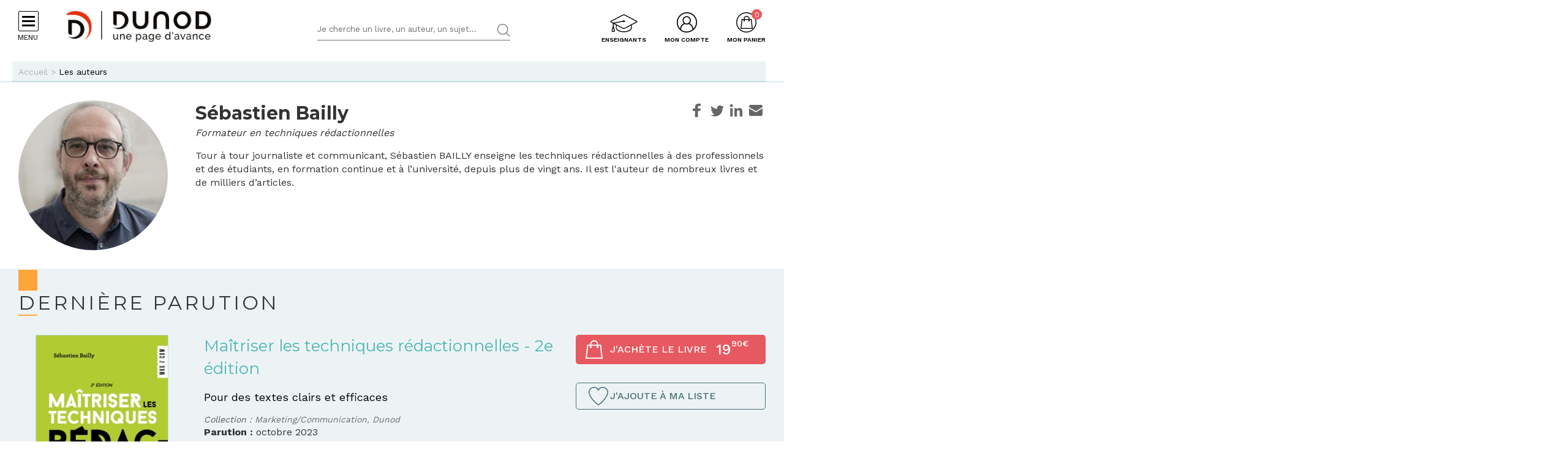

--- FILE ---
content_type: text/html; charset=utf-8
request_url: https://www.dunod.com/livres-sebastien-bailly
body_size: 19052
content:
<!DOCTYPE html>
<html lang="fr" dir="ltr"
  xmlns:og="http://ogp.me/ns#">
<head>
  <!--[if IE]><![endif]-->
<meta http-equiv="Content-Type" content="text/html; charset=utf-8" />
<link rel="shortcut icon" href="https://www.dunod.com/sites/all/themes/dunod/favicon.ico" type="image/vnd.microsoft.icon" />
<meta name="tdm-reservation" content="1" />
<script type="text/javascript">window.gdprAppliesGlobally=true;(function(){function a(e){if(!window.frames[e]){if(document.body&&document.body.firstChild){var t=document.body;var n=document.createElement("iframe");n.style.display="none";n.name=e;n.title=e;t.insertBefore(n,t.firstChild)}
else{setTimeout(function(){a(e)},5)}}}function e(n,r,o,c,s){function e(e,t,n,a){if(typeof n!=="function"){return}if(!window[r]){window[r]=[]}var i=false;if(s){i=s(e,t,n)}if(!i){window[r].push({command:e,parameter:t,callback:n,version:a})}}e.stub=true;function t(a){if(!window[n]||window[n].stub!==true){return}if(!a.data){return}
var i=typeof a.data==="string";var e;try{e=i?JSON.parse(a.data):a.data}catch(t){return}if(e[o]){var r=e[o];window[n](r.command,r.parameter,function(e,t){var n={};n[c]={returnValue:e,success:t,callId:r.callId};a.source.postMessage(i?JSON.stringify(n):n,"*")},r.version)}}
if(typeof window[n]!=="function"){window[n]=e;if(window.addEventListener){window.addEventListener("message",t,false)}else{window.attachEvent("onmessage",t)}}}e("__tcfapi","__tcfapiBuffer","__tcfapiCall","__tcfapiReturn");a("__tcfapiLocator");(function(e){
var t=document.createElement("script");t.id="spcloader";t.type="text/javascript";t.async=true;t.src="https://sdk.privacy-center.org/"+e+"/loader.js?target="+document.location.hostname;t.charset="utf-8";var n=document.getElementsByTagName("script")[0];n.parentNode.insertBefore(t,n)})("a6aa1a48-a18c-4d91-8e3a-2d4a1ef9ec9a")})();</script><meta content="IE=edge,chrome=1" http-equiv="X-UA-Compatible" />
<meta content="width=device-width, user-scalable=no, initial-scale=1.0, minimum-scale=1.0, maximum-scale=1.0" name="viewport" />
<meta content="AgjmAIHKJJvIJ2cK0UphnkgRQtTRpZplbAccdYj-i4g" name="google-site-verification" />
<meta name="description" content="Ouvrages publiés par Sébastien Bailly : les dernières parutions et sa bibliographie aux éditions Dunod" />
<link rel="canonical" href="https://www.dunod.com/livres-sebastien-bailly" />
<link rel="shortlink" href="https://www.dunod.com/node/54937" />
<meta property="og:type" content="author" />
<meta property="og:site_name" content="Dunod" />
<meta property="og:title" content="Sébastien Bailly" />
<meta property="og:url" content="https://www.dunod.com/livres-sebastien-bailly" />
<meta property="og:description" content="Tour à tour journaliste et communicant, Sébastien BAILLY enseigne les techniques rédactionnelles à des professionnels et des étudiants, en formation continue et à l’université, depuis plus de vingt ans. Il est l&#039;auteur de nombreux livres et de mil..." />
<meta property="og:updated_time" content="2026-01-16T06:00:01+01:00" />
<meta property="og:image" content="https://www.dunod.com/sites/default/files/styles/full/public/thumbnails/image/000000004473_L_ebastien_Bailly_jpg-e3b7aa677046a0ff6d49a5efb9d8afd2-2020-11-03-10-40-26-957.jpg" />
<meta property="og:image:width" content="239" />
<meta property="og:image:height" content="315" />
<meta name="twitter:card" content="summary_large_image" />
<meta name="twitter:url" content="https://www.dunod.com/livres-sebastien-bailly" />
<meta name="twitter:description" content="Tour à tour journaliste et communicant, Sébastien BAILLY enseigne les techniques rédactionnelles à des professionnels et des étudiants, en formation continue et à l’université, depuis plus de vingt" />
<meta name="twitter:title" content="Sébastien Bailly" />
<meta name="twitter:image" content="https://www.dunod.com/sites/default/files/styles/full/public/thumbnails/image/000000004473_L_ebastien_Bailly_jpg-e3b7aa677046a0ff6d49a5efb9d8afd2-2020-11-03-10-40-26-957.jpg" />
<meta name="twitter:image:width" content="239" />
<meta name="twitter:image:height" content="315" />
<meta property="article:published_time" content="2026-01-16T06:00:01+01:00" />
<meta property="article:modified_time" content="2026-01-16T06:00:01+01:00" />
  <title>Livres de Sébastien Bailly : bibliographie - Dunod</title>
  <link type="text/css" rel="stylesheet" href="/sites/default/files/advagg_css/css__Bw3BiwfudM4YYOV7gmnyqqJFT25Xee9tQkfur3gBsp0__GAc42c3_-Y5_NUZH49l2QO__ZV09LrAxW75CtdjTEcI__X327oPIakt7lJDYZk1u9JJap3Wxuf4z39kRXgGJQ--I.css" media="all" />
<link type="text/css" rel="stylesheet" href="/sites/default/files/advagg_css/css__9FODXrEtntKS2p5TvtTcU_F-mMo8daQwyVHwAEvUIps__owE1qDjZeYmDCmAJraQgZjOMOVIavMdjSliAxtSyZMc__X327oPIakt7lJDYZk1u9JJap3Wxuf4z39kRXgGJQ--I.css" media="print" />
<link type="text/css" rel="stylesheet" href="/sites/default/files/advagg_css/css__mn06S9Kpk7M2XBKYkxycoo1SDEvW5WM_LLL_Xd_fFrc__KL9fbWPuy1w7FTOJbl6O-OKiDC0zANERthXhZ7dFf50__X327oPIakt7lJDYZk1u9JJap3Wxuf4z39kRXgGJQ--I.css" media="screen" />
  <script type="text/javascript" src="/sites/default/files/advagg_js/js__vmePF4Dp8bPkg81UKngZykilw5OZS1fP5YnScEtCamY__ATnX8WF8ltra-g2RmFaF163qjG6u_xdvxVSENyHJmQk__X327oPIakt7lJDYZk1u9JJap3Wxuf4z39kRXgGJQ--I.js"></script>
<script type="text/javascript" src="/sites/default/files/advagg_js/js__kjEdPT3y7lyqV1kBfpJuGWvlWw7H6hVe1LTIiDsi9bg__4xDbmF8Fd9E2CjEVMrY31W1pK5gGzace2bV_ahZk_sk__X327oPIakt7lJDYZk1u9JJap3Wxuf4z39kRXgGJQ--I.js"></script>
<script type="text/javascript" src="/sites/default/files/advagg_js/js__fIX34OXVx_PTMM7xNv5VTwAgmztqgs9WQPphvX97xXs__CrDs0gTQjXRmIST104WLbMxjUwqV3qxK8mdk6arzCqU__X327oPIakt7lJDYZk1u9JJap3Wxuf4z39kRXgGJQ--I.js"></script>
<script type="text/javascript" src="/sites/default/files/advagg_js/js__ILcDTlNIroDg6fLpLx5XaE24njreDs0cp5j56OwbVDM__XC3V27iHliKd0yiaNPErYzWLPaQY4CdbjGE_Z6-oOi0__X327oPIakt7lJDYZk1u9JJap3Wxuf4z39kRXgGJQ--I.js"></script>
<script type="text/javascript" src="/sites/default/files/advagg_js/js__lK3pqUSuy4P4TlNpjMnHsqrcCet5MHaxOkaXI3enY_o__jjFFApoOFetYaSMrt1LmlmJ9Zcmt7MpVbZPh_d65xPc__X327oPIakt7lJDYZk1u9JJap3Wxuf4z39kRXgGJQ--I.js"></script>
<script type="text/javascript">
<!--//--><![CDATA[//><!--
document.createElement( "picture" );
//--><!]]>
</script>
<script type="text/javascript" src="/sites/default/files/advagg_js/js__xbWWzQ4wkCfe8HaW2iiGmqIht3zeXYswRmHthdt-fpI__FMEwyeCTMu0rhh_2OP_tgeqWgJDxteVuAAvKzz9-I_8__X327oPIakt7lJDYZk1u9JJap3Wxuf4z39kRXgGJQ--I.js"></script>
<script type="text/javascript">
<!--//--><![CDATA[//><!--
// GTM dataLayer start
window.dataLayer = window.dataLayer || [];
var WasabiTaggage = WasabiTaggage || {};
WasabiTaggage.data = {"page_category_level_1":null,"page_template":"Page auteur","page_subtemplate":"Page auteur","contains_error_info":false,"contains_form_info":false,"form_name":null,"form_is_confirmation":false,"form_is_in_error":false,"contains_list_products":false,"contains_product_info":false,"contains_checkout_info":false,"contains_purchase_info":false,"list_is_search_results":false,"teenager_content":0,"page_type":"auteur","page_category":"auteur","book_author":"sebastien bailly","remote_addr":"3.145.180.61","environment":"prod","ua":"UA-18469018-1","user_type":"Visiteur","contains_user_info":false,"lang":"fr"};
dataLayer.push(WasabiTaggage.data);
//--><!]]>
</script>
<script type="text/javascript">
<!--//--><![CDATA[//><!--
// Google Tag Manager
(function(w,d,s,l,i){w[l]=w[l]||[];w[l].push({'gtm.start':
new Date().getTime(),event:'gtm.js'});var f=d.getElementsByTagName(s)[0],
j=d.createElement(s),dl=l!='dataLayer'?'&l='+l:'';j.async=true;j.src=
'https://www.googletagmanager.com/gtm.js?id='+i+dl;f.parentNode.insertBefore(j,f);
})(window,document,'script','dataLayer','GTM-K4TLZCN');
//--><!]]>
</script>
<script type="text/javascript" src="https://www.youtube.com/iframe_api"></script>
<script type="text/javascript" src="/sites/default/files/advagg_js/js__BnXbv0A5JVJOF_NGAMKJYTTlv-BK3_se1tEmxZTF_60__oLF7rIQfU8zOXT0i48ANCp52GPqNKDeqq4wewwyl_MA__X327oPIakt7lJDYZk1u9JJap3Wxuf4z39kRXgGJQ--I.js"></script>
<script type="text/javascript">
<!--//--><![CDATA[//><!--
jQuery.extend(Drupal.settings, {"basePath":"\/","pathPrefix":"","setHasJsCookie":0,"ajaxPageState":{"theme":"dunod","theme_token":"PtHA6pvdqXGmxOiQ11NgNybvh3TdzuQmmT1ciC2ThKE","jquery_version":"1.10","css":{"modules\/system\/system.base.css":1,"modules\/system\/system.menus.css":1,"modules\/system\/system.messages.css":1,"modules\/system\/system.theme.css":1,"modules\/comment\/comment.css":1,"sites\/all\/modules\/contrib\/date\/date_api\/date.css":1,"sites\/all\/modules\/contrib\/date\/date_popup\/themes\/datepicker.1.7.css":1,"modules\/field\/theme\/field.css":1,"sites\/all\/modules\/contrib\/geofield_gmap\/geofield_gmap.css":1,"sites\/all\/modules\/contrib\/logintoboggan\/logintoboggan.css":1,"sites\/all\/modules\/contrib\/scald\/modules\/fields\/mee\/css\/editor-global.css":1,"modules\/node\/node.css":1,"sites\/all\/modules\/contrib\/picture\/picture_wysiwyg.css":1,"sites\/all\/modules\/contrib\/scald_file\/scald_file.css":1,"sites\/all\/modules\/contrib\/scald_iframe\/scald_iframe.css":1,"modules\/user\/user.css":1,"sites\/all\/modules\/contrib\/views\/css\/views.css":1,"sites\/all\/modules\/contrib\/ckeditor\/css\/ckeditor.css":1,"sites\/all\/modules\/contrib\/ctools\/css\/ctools.css":1,"sites\/all\/modules\/contrib\/linkedin\/linkedin_auth\/linkedin_auth.css":1,"sites\/all\/themes\/prime\/stylesheets\/prime_style.css":1,"sites\/all\/themes\/dunod\/stylesheets\/dunod_style.css":1,"sites\/all\/themes\/prime\/stylesheets\/prime_print.css":1,"sites\/all\/themes\/dunod\/stylesheets\/dunod_print.css":1,"sites\/all\/themes\/dunod\/javascripts\/vendor\/colorbox\/example1\/colorbox.css":1},"js":{"sites\/all\/modules\/contrib\/picture\/picturefill2\/picturefill.min.js":1,"sites\/all\/modules\/contrib\/picture\/picture.min.js":1,"sites\/all\/modules\/custom\/dunod_social\/dunod_social.js":1,"sites\/all\/modules\/contrib\/jquery_update\/replace\/jquery\/1.10\/jquery.min.js":1,"misc\/jquery-extend-3.4.0.js":1,"misc\/jquery-html-prefilter-3.5.0-backport.js":1,"misc\/jquery.once.js":1,"misc\/drupal.js":1,"sites\/all\/modules\/custom\/dunod_wasabi\/js\/helpers.js":1,"sites\/all\/modules\/custom\/dunod_wasabi\/js\/form_error.js":1,"sites\/all\/modules\/custom\/dunod_wasabi\/js\/behaviors.js":1,"sites\/all\/modules\/custom\/dunod_wasabi\/js\/auto_taggage.js":1,"sites\/all\/modules\/contrib\/jquery_update\/replace\/ui\/external\/jquery.cookie.js":1,"sites\/all\/modules\/contrib\/jquery_update\/replace\/misc\/jquery.form.min.js":1,"misc\/form.js":1,"misc\/ajax.js":1,"sites\/all\/modules\/contrib\/jquery_update\/js\/jquery_update.js":1,"sites\/all\/modules\/contrib\/geofield_gmap\/geofield_gmap.js":1,"public:\/\/languages\/fr_kjzi7txtJ5n_-a3WLXGC6roVObjMt1oMZ1cNLJJLP7U.js":1,"https:\/\/www.youtube.com\/iframe_api":1,"sites\/all\/modules\/contrib\/antibot\/js\/antibot.js":1,"misc\/progress.js":1,"sites\/all\/modules\/custom\/dunod_user\/js\/dunod_user_login_block.js":1,"sites\/all\/modules\/contrib\/field_group\/field_group.js":1,"sites\/all\/themes\/prime\/javascripts\/prime.js":1,"sites\/all\/themes\/dunod\/javascripts\/vendor\/checkmobile.js":1,"sites\/all\/themes\/dunod\/javascripts\/vendor\/waypoints\/jquery.waypoints.min.js":1,"sites\/all\/themes\/dunod\/javascripts\/vendor\/slick\/slick.min.js":1,"sites\/all\/themes\/dunod\/javascripts\/vendor\/pscrollbar\/perfect-scrollbar.min.js":1,"sites\/all\/themes\/dunod\/javascripts\/vendor\/stepper\/jquery.fs.stepper.js":1,"sites\/all\/themes\/dunod\/javascripts\/vendor\/custom-scrollbar\/jquery.custom-scrollbar.min.js":1,"sites\/all\/themes\/dunod\/javascripts\/vendor\/selectize\/selectize.min.js":1,"sites\/all\/themes\/dunod\/javascripts\/vendor\/masonry\/masonry.pkgd.min.js":1,"sites\/all\/themes\/dunod\/javascripts\/vendor\/animateNumber\/jquery.animateNumber.min.js":1,"sites\/all\/themes\/dunod\/javascripts\/vendor\/colorbox\/jquery.colorbox-min.js":1,"sites\/all\/themes\/dunod\/javascripts\/vendor\/desandro\/imagesloaded.pkgd.min.js":1,"sites\/all\/themes\/dunod\/javascripts\/youtube.js":1,"sites\/all\/themes\/dunod\/javascripts\/scripts.js":1,"sites\/all\/themes\/dunod\/javascripts\/commerce.js":1,"sites\/all\/themes\/dunod\/javascripts\/didomi.js":1}},"playerCallbackUrl":"ajax\/atom\/%\/video-player","antibot":{"forms":{"user-login-form":{"action":"\/livres-sebastien-bailly?destination=node\/54937","key":"12b99d8533907de29858e06d1179132d"}}},"ajax":{"edit-submit":{"callback":"_dunod_user_login_ajax","wrapper":"ajax-messages","method":"html","effect":"fade","event":"click","url":"\/system\/ajax","submit":{"_triggering_element_name":"op","_triggering_element_value":"Je me connecte"}}},"urlIsAjaxTrusted":{"\/system\/ajax":true,"\/livres-sebastien-bailly?destination=node\/54937":true},"field_group":{"html-element":"derniere_parution"}});
//--><!]]>
</script>
</head>
<body class="html not-front not-logged-in no-sidebars page-node page-node- page-node-54937 node-type-auteur context-commun context-commun" >
  <div id="skip-link">
    <a href="#main-content" class="element-invisible element-focusable">Aller au contenu principal</a>
  </div>
      <div id="page-wrapper">

    <div id="page">

      <div id="toolbar">
        <section class="section clearfix">
                  </section>
      </div> <!-- /.section, /#toolbar -->
      <header id="header">
        <section class="section clearfix">

          <div class="hamburger">
            <div class="hamburger-icon">
              <span></span>
              <span></span>
              <span></span>
              <span></span>
            </div>
            <div class="hlabel">Menu</div>
          </div>

                      <a href="/" title="Accueil" rel="home" class="logo" data-wasabi-action-code="header_logo" data-wasabi-ga-category="Header" data-wasabi-ga-action="Logo" data-wasabi-ga-label="Clic">
            <img src="https://www.dunod.com/sites/all/themes/dunod/logo-2020.png" alt="Accueil" />
            </a>
          
          
          <a href="#" class="mobile-search">&nbsp;</a>

          


            <div class="region region-header">
    <!-- Google Tag Manager (noscript) -->
<noscript><iframe src="https://www.googletagmanager.com/ns.html?id=GTM-K4TLZCN"
height="0" width="0" style="display:none;visibility:hidden"></iframe></noscript>
<!-- End Google Tag Manager (noscript) --><div id="block-dunod-search-search" class="block block-dunod-search">

    
  <div class="content">
    <form method="GET" action="/recherche" accept-charset="UTF-8"><div><div class="form-item form-type-textfield form-item-text">
  <label class="element-invisible">Termes de recherches </label>
 <input placeholder="Je cherche un livre, un auteur, un sujet..." type="text" name="text" size="60" maxlength="128" class="form-text" />
</div>
<input type="submit" value="Rechercher" class="form-submit" /></div></form>  </div>
</div>
<div id="block-dunod-commerce-cart" class="block block-dunod-commerce">

    <div  class="titre" data-wasabi-action-code="header_monpanier" data-wasabi-ga-category="Header" data-wasabi-ga-label="Clic"><span>Mon panier</span></div>
  
  <div class="content">
    <div class="cart-summary cart-empty"><a class="cart-toggle" href="/cart"><span class="count">0</span></a></div><div class="cart-items"><div class="cart-header"><div class="titre"></div>
<span class="close">X</span></div><div class="products">Mon panier est vide.</div>
</div>  </div>
</div>
<div id="block-dunod-user-user-login-block" class="block block-dunod-user">

    <div  data-wasabi-action-code="header_moncompte" data-wasabi-ga-category="Header" data-wasabi-ga-action="Mon compte" data-wasabi-ga-label="Clic" class="titre"><span>Mon compte</span></div>
  
  <div class="content">
    <div class="user-login-block"><div class="left"><div class="titre">C'est ma première visite</div>
<div class="item-list"><ul><li class="first">Bénéficiez d'un compte unique sur web, mobile ou tablette</li>
<li>Simplifiez-vous la commande</li>
<li>Accédez plus rapidement aux "+ en ligne"</li>
<li>Recevez des invitations à de nombreux événements</li>
<li>Soyez informé des nouveautés et de l'actu des auteurs et recevez les communications de Dunod</li>
<li class="last">Livraison en France métropolitaine uniquement</li>
</ul></div><a href="/user/register" class="creer-compte">Je crée mon compte</a><div class="titre enseignant">Enseignant ?</div>
<div class="item-list"><ul><li class="first last">Découvrez l'Espace Enseignants du Supérieur et les offres qui vous sont réservées</li>
</ul></div><a href="https://enseignants.dunod.com" class="creer-compte" target="_blank">Je découvre</a></div><div class="right"><noscript>
  <style>form.antibot { display: none !important; }</style>
  <div class="antibot-no-js antibot-message antibot-message-warning messages warning">
    You must have JavaScript enabled to use this form.  </div>
</noscript>
<span class="close">X</span><form data-form-name="Connexion" class="antibot" action="/antibot" method="post" id="user-login-form" accept-charset="UTF-8"><div><div class="titre">On se connait déjà ? Bienvenue !</div>
<input type="hidden" name="form_build_id" value="form-ONO84wka1wujavHirGRkk2ci1chwN3geM2-goaCteE8" />
<input type="hidden" name="form_id" value="user_login_block" />
<input type="hidden" name="antibot_key" value="" />
<div class="ajax-messages"></div><input type="hidden" name="destination" value="node/54937" />
<div class="form-item form-type-textfield form-item-name">
  <label for="edit-name">Mon e-mail <span class="form-required" title="Ce champ est requis.">*</span></label>
 <input type="text" id="edit-name" name="name" value="" size="15" maxlength="60" class="form-text required" />
</div>
<div class="form-item form-type-password form-item-pass">
  <label for="edit-pass">Mon mot de passe <span class="form-required" title="Ce champ est requis.">*</span></label>
 <input type="password" autocomplete="off" id="edit-pass" name="pass" size="15" maxlength="128" class="form-text required" />
</div>
<div class="form-item form-type-checkbox form-item-remember-me">
 <input type="checkbox" id="edit-remember-me" name="remember_me" value="1" class="form-checkbox" />  <label class="option" for="edit-remember-me">Je reste connecté </label>

</div>
<div class="form-actions form-wrapper" id="edit-actions"><input type="submit" id="edit-submit" name="op" value="Je me connecte" class="form-submit" /></div><div class="forgot-password"><a href="/user/password">Mot de passe oublié ?</a></div><fieldset class="social-login form-wrapper" id="edit-social"><legend><span class="fieldset-legend">ou</span></legend><div class="fieldset-wrapper"><ul class="social-networks"><li><input class="edit-social-link-facebook form-submit" data-wasabi-action-code="checkout_connexion_2_mode" data-wasabi-ga-action="Popin_Connexion 2" data-wasabi-ga-label="Mode de connexion rapide_Facebook" type="submit" id="edit-social-link-facebook" name="op" value="Se connecter avec Facebook" /></li><li><input id="linked-button" data-button-href="/linkedin/login/0" class="edit-social-link-linkedin form-submit" data-wasabi-action-code="checkout_connexion_2_mode" data-wasabi-ga-action="Popin_Connexion 2" data-wasabi-ga-label="Mode de connexion rapide_Linkedin" type="submit" name="op" value="Se connecter avec Linkedin" /></li></ul></div></fieldset>
<a href="https://www.facebook.com/v2.5/dialog/oauth?client_id=1818951151658533&amp;redirect_uri=https%3A//www.dunod.com/fboauth/connect&amp;display=popup&amp;scope=email" class="facebook-action-connect fboauth-popup element-invisible">FB connect</a></div></form></div></div>  </div>
</div>
<div id="block-dunod-common-espace-enseignants" class="block block-dunod-common">

    
  <div class="content">
    <a href="/enseignants" class="espace-enseignants" title="Espace enseignants du supérieur" data-wasabi-action-code="header_espace_enseignants" data-wasabi-ga-category="Header" data-wasabi-ga-action="Espace enseignants du supérieur" data-wasabi-ga-label="Clic">Enseignants</a>  </div>
</div>
<div id="block-dunod-search-liens-rapides" class="block block-dunod-search">

    <div  class="titre">Liens rapides</div>
  
  <div class="content">
    <div class="item-list"><ul><li class="thematique-15209 first"><a href="/sciences-techniques">Sciences &amp; Techniques</a></li>
<li class="thematique-15210"><a href="/entreprise-et-economie">Entreprise et économie</a></li>
<li class="thematique-15211"><a href="/sciences-humaines-et-sociales">Sciences humaines et sociales</a></li>
<li class="thematique-15212"><a href="/histoire-geographie-et-sciences-politiques">Histoire, Géographie et Sciences politiques</a></li>
<li class="thematique-15213"><a href="/prepas-concours">Prépas &amp; Concours</a></li>
<li class="thematique-15214"><a href="/lettres-et-arts">Lettres et Arts</a></li>
<li class="thematique-15215 last"><a href="/vie-pratique">Vie pratique</a></li>
</ul></div>  </div>
</div>
  </div>

        </section>
      </header> <!-- /.section, /#header -->
      <div id="header-cart">
        <section class="section clearfix">
          <div class="container">
                        <div class="cart-logo"><a href="/"><img src="https://www.dunod.com/sites/all/themes/dunod/logo-2020.png" alt="Accueil"></a></div>
                      </div>
        </section>
      </div>

      <!-- navigation -->
            <nav id="navigation">
        <div class="navcont">
          <div class="region region-sidebar">
    <div id="block-dunod-common-menu-principal-thematiques" class="block block-dunod-common">

    
  <div class="content">
    <div class="menu-thematiques"><div class="item-list"><ul><li class="thematique-15209 first"><a href="/thematique/sciences-techniques" class="menu-link">Sciences &amp; Techniques</a></li>
<li class="thematique-15210"><a href="/thematique/entreprise-et-economie" class="menu-link">Entreprise et économie</a></li>
<li class="thematique-15211"><a href="/thematique/sciences-humaines-et-sociales" class="menu-link">Sciences humaines et sociales</a></li>
<li class="thematique-15212"><a href="/thematique/histoire-geographie-et-sciences-politiques" class="menu-link">Histoire, Géographie et Sciences politiques</a></li>
<li class="thematique-15213"><a href="/thematique/prepas-concours" class="menu-link">Prépas &amp; Concours</a></li>
<li class="thematique-15214"><a href="/thematique/lettres-et-arts" class="menu-link">Lettres et Arts</a></li>
<li class="thematique-15215 last"><a href="/thematique/vie-pratique" class="menu-link">Vie pratique</a></li>
</ul></div></div><div class="menu-principal"><div class="item-list"><ul><li class="dernieres-parutions first"><a href="/recherche/etat/Nouveaut%C3%A9" class="menu-link">Dernières parutions</a></li>
<li class="meilleures-ventes"><a href="/recherche/etat/Meilleure%20vente" class="menu-link">Meilleures ventes</a></li>
<li class="actualites"><a href="/type/publication" class="menu-link">Actualités</a></li>
<li class="espace-enseignants"><a href="https://www.dunod.com/enseignants" class="menu-link">Espace enseignants</a></li>
<li class="espace-presse"><a href="/relation-presse" class="menu-link">Espace presse</a></li>
<li class="dunod-formation"><a href="https://dunod-formation.com/" class="menu-link">Dunod Formation</a></li>
<li class="latelier-dunod"><a href="/atelier-dunod-edition-livres-sur-mesure" class="menu-link">L&#039;Atelier Dunod</a></li>
<li class="droits-derives-subsidiary-rights"><a href="/droits-etrangers-et-derives" class="menu-link">Droits dérivés / Subsidiary rights</a></li>
<li class="newsletters"><a href="/newsletters" class="menu-link">Newsletters</a></li>
<li class="librairies"><a href="/librairies" class="menu-link">Librairies</a></li>
<li class="contactez-nous"><a href="/contacts" class="menu-link">Contactez-nous</a></li>
<li class="aide last"><a href="/aide" class="menu-link">Aide</a></li>
</ul></div></div>  </div>
</div>
<div id="block-dunod-common-menu-sous-thematiques" class="block block-dunod-common">

    
  <div class="content">
    <div class="sous-thematique-block sciences-techniques-sous-thematique-block thematique-15209"><div class="sous-thematiques-header"><div class="voir-tout"><a href="/sciences-techniques">Voir tout <span class="label-title">Sciences &amp; Techniques</span></a><a href="/" class="close-sub-menu toggle-js toggle-always-js" data-toggle-class="sub-menu-opened-js">X</a></div></div><div class="sous-thematiques-content"><div class="sujets"><div class="title">Sujet</div>
<div class="item-list"><ul><li class="first"><a href="/thematique/sciences-techniques/sciences-fondamentales">Sciences fondamentales</a></li>
<li><a href="/thematique/sciences-techniques/technique-et-sciences-appliquees">Technique et sciences appliquées</a></li>
<li class="last"><a href="/thematique/sciences-techniques/informatique">Informatique</a></li>
</ul></div></div><div class="a-la-une"><div class="title">A la une</div>
<div class="item-list"><ul><li class="first"><a href="/construisons-aujourd-hui-informatique-demain">Construisons aujourd’hui l’informatique de demain</a></li>
<li><a href="/petits-experts-sciences-essentiel-en-fiches-illustrees">Les petits experts SCIENCES L’essentiel en fiches illustrées !</a></li>
<li class="last"><a href="/tousmakers">TousMakers</a></li>
</ul></div><div class="articles livres"><div id="node-66892" class="node node-article node-article-petit-bloc clearfix">

  
  
  <div class="content">
    <a href="/sciences-techniques/petite-introduction-theorie-cordes-0" data-thematiques="Sciences &amp; Techniques_Sciences fondamentales" data-title="Petite introduction à la théorie des cordes" data-sku="9782100889570" data-product="{&quot;product_id&quot;:&quot;37917&quot;,&quot;product_name&quot;:&quot;Petite introduction \u00e0 la th\u00e9orie des cordes&quot;,&quot;product_category_level_1&quot;:&quot;Sciences &amp; Techniques&quot;,&quot;product_category_level_2&quot;:&quot;Sciences fondamentales&quot;,&quot;product_category_level_3&quot;:&quot;Physique&quot;,&quot;product_category_level_4&quot;:&quot;Tout public&quot;,&quot;product_isbn&quot;:&quot;9782100889570&quot;,&quot;product_author&quot;:&quot;Julien Bambaggi, Steven S. Gubser&quot;,&quot;product_publication_date&quot;:&quot;2026&quot;,&quot;product_publication_date_full&quot;:&quot;2026-01-13T22:00:00+0000&quot;,&quot;product_collection&quot;:&quot;Dunod Poche&quot;,&quot;product_brand&quot;:&quot;Dunod&quot;,&quot;product_price&quot;:9.38,&quot;product_type&quot;:&quot;papier&quot;,&quot;product_currency&quot;:&quot;euro&quot;,&quot;product_is_in_launch_offer&quot;:false,&quot;product_is_in_stock&quot;:true,&quot;product_has_video&quot;:false,&quot;product_has_extract&quot;:true,&quot;product_has_additional_material&quot;:false,&quot;product_quantity&quot;:1}"><div class="field field-name-field-media-principal field-type-atom-reference field-label-hidden"><div class="field-items"><div class="field-item even"><!-- scald=72855:petit --><picture  title="/DUNOD/2025/9782100889570-001-X.jpeg">
<!--[if IE 9]><video style="display: none;"><![endif]-->
<source srcset="https://www.dunod.com/sites/default/files/styles/petit_desktop/public/thumbnails/image/9782100889570-001-X.jpeg 1x" media="(min-width: 768px)" />
<source srcset="https://www.dunod.com/sites/default/files/styles/petit_desktop/public/thumbnails/image/9782100889570-001-X.jpeg 1x" media="(max-width: 767px)" />
<!--[if IE 9]></video><![endif]-->
<img  src="https://www.dunod.com/sites/default/files/styles/petit_desktop/public/thumbnails/image/9782100889570-001-X.jpeg" alt="Petite introduction à la théorie des cordes" title="/DUNOD/2025/9782100889570-001-X.jpeg" />
</picture><!-- END scald=72855 --></div></div></div><div class="field field-name-title-field field-type-text field-label-hidden"><div class="field-items"><div class="field-item even">Petite introduction à la théorie des cordes</div></div></div></a>  </div>

  
  
</div>
<div id="node-66889" class="node node-article node-article-petit-bloc clearfix">

  
  
  <div class="content">
    <a href="/sciences-techniques/legendes-terre-quand-mythes-racontent-geologie-nos-paysages" data-thematiques="Sciences &amp; Techniques_Sciences fondamentales" data-title="Légendes de la Terre" data-sku="9782100889549" data-product="{&quot;product_id&quot;:&quot;37914&quot;,&quot;product_name&quot;:&quot;L\u00e9gendes de la Terre&quot;,&quot;product_category_level_1&quot;:&quot;Sciences &amp; Techniques&quot;,&quot;product_category_level_2&quot;:&quot;Sciences fondamentales&quot;,&quot;product_category_level_3&quot;:&quot;Sciences de la Terre et environnement&quot;,&quot;product_category_level_4&quot;:&quot;Tout public&quot;,&quot;product_isbn&quot;:&quot;9782100889549&quot;,&quot;product_author&quot;:&quot;Charles Frankel, J\u00e9r\u00f4me Lereculey&quot;,&quot;product_publication_date&quot;:&quot;2026&quot;,&quot;product_publication_date_full&quot;:&quot;2026-01-13T22:00:00+0000&quot;,&quot;product_collection&quot;:&quot;Dunod Poche&quot;,&quot;product_brand&quot;:&quot;Dunod&quot;,&quot;product_price&quot;:9.38,&quot;product_type&quot;:&quot;papier&quot;,&quot;product_currency&quot;:&quot;euro&quot;,&quot;product_is_in_launch_offer&quot;:false,&quot;product_is_in_stock&quot;:true,&quot;product_has_video&quot;:false,&quot;product_has_extract&quot;:true,&quot;product_has_additional_material&quot;:false,&quot;product_quantity&quot;:1}"><div class="field field-name-field-media-principal field-type-atom-reference field-label-hidden"><div class="field-items"><div class="field-item even"><!-- scald=72851:petit --><picture  title="/DUNOD/2025/9782100889549-001-X.jpeg">
<!--[if IE 9]><video style="display: none;"><![endif]-->
<source srcset="https://www.dunod.com/sites/default/files/styles/petit_desktop/public/thumbnails/image/9782100889549-001-X.jpeg 1x" media="(min-width: 768px)" />
<source srcset="https://www.dunod.com/sites/default/files/styles/petit_desktop/public/thumbnails/image/9782100889549-001-X.jpeg 1x" media="(max-width: 767px)" />
<!--[if IE 9]></video><![endif]-->
<img  src="https://www.dunod.com/sites/default/files/styles/petit_desktop/public/thumbnails/image/9782100889549-001-X.jpeg" alt="Légendes de la Terre" title="/DUNOD/2025/9782100889549-001-X.jpeg" />
</picture><!-- END scald=72851 --></div></div></div><div class="field field-name-title-field field-type-text field-label-hidden"><div class="field-items"><div class="field-item even">Légendes de la Terre</div></div></div></a>  </div>

  
  
</div>
<div id="node-66838" class="node node-article node-article-petit-bloc clearfix">

  
  
  <div class="content">
    <a href="/sciences-techniques/topologie-et-calcul-differentiel" data-thematiques="Sciences &amp; Techniques_Sciences fondamentales" data-title="Topologie et calcul différentiel" data-sku="9782100880812" data-product="{&quot;product_id&quot;:&quot;37863&quot;,&quot;product_name&quot;:&quot;Topologie et calcul diff\u00e9rentiel&quot;,&quot;product_category_level_1&quot;:&quot;Sciences &amp; Techniques&quot;,&quot;product_category_level_2&quot;:&quot;Sciences fondamentales&quot;,&quot;product_category_level_3&quot;:&quot;Math\u00e9matiques&quot;,&quot;product_category_level_4&quot;:&quot;De Bac \u00e0 Bac +3&quot;,&quot;product_isbn&quot;:&quot;9782100880812&quot;,&quot;product_author&quot;:&quot;Philippe Monnier&quot;,&quot;product_publication_date&quot;:&quot;2026&quot;,&quot;product_publication_date_full&quot;:&quot;2026-01-06T22:00:00+0000&quot;,&quot;product_collection&quot;:&quot;Sciences Sup&quot;,&quot;product_brand&quot;:&quot;Dunod&quot;,&quot;product_price&quot;:24.64,&quot;product_type&quot;:&quot;papier&quot;,&quot;product_currency&quot;:&quot;euro&quot;,&quot;product_is_in_launch_offer&quot;:false,&quot;product_is_in_stock&quot;:true,&quot;product_has_video&quot;:false,&quot;product_has_extract&quot;:true,&quot;product_has_additional_material&quot;:true,&quot;product_quantity&quot;:1}"><div class="field field-name-field-media-principal field-type-atom-reference field-label-hidden"><div class="field-items"><div class="field-item even"><!-- scald=72787:petit --><picture  title="/DUNOD/2025/9782100880812-001-X.jpeg">
<!--[if IE 9]><video style="display: none;"><![endif]-->
<source srcset="https://www.dunod.com/sites/default/files/styles/petit_desktop/public/thumbnails/image/9782100880812-001-X.jpeg 1x" media="(min-width: 768px)" />
<source srcset="https://www.dunod.com/sites/default/files/styles/petit_desktop/public/thumbnails/image/9782100880812-001-X.jpeg 1x" media="(max-width: 767px)" />
<!--[if IE 9]></video><![endif]-->
<img  src="https://www.dunod.com/sites/default/files/styles/petit_desktop/public/thumbnails/image/9782100880812-001-X.jpeg" alt="Topologie et calcul différentiel" title="/DUNOD/2025/9782100880812-001-X.jpeg" />
</picture><!-- END scald=72787 --></div></div></div><div class="field field-name-title-field field-type-text field-label-hidden"><div class="field-items"><div class="field-item even">Topologie et calcul différentiel</div></div></div></a>  </div>

  
  
</div>
</div></div></div></div><div class="sous-thematique-block entreprise-et-economie-sous-thematique-block thematique-15210"><div class="sous-thematiques-header"><div class="voir-tout"><a href="/entreprise-et-economie">Voir tout <span class="label-title">Entreprise et économie</span></a><a href="/" class="close-sub-menu toggle-js toggle-always-js" data-toggle-class="sub-menu-opened-js">X</a></div></div><div class="sous-thematiques-content"><div class="sujets"><div class="title">Sujet</div>
<div class="item-list"><ul><li class="first"><a href="/thematique/entreprise-et-economie/economie">Economie</a></li>
<li><a href="/thematique/entreprise-et-economie/gestion-et-administration">Gestion et administration</a></li>
<li><a href="/thematique/entreprise-et-economie/strategie-et-entrepreneuriat">Stratégie et entrepreneuriat</a></li>
<li><a href="/thematique/entreprise-et-economie/management-et-rh">Management et RH</a></li>
<li><a href="/thematique/entreprise-et-economie/marketing-communication-vente">Marketing - Communication - Vente</a></li>
<li class="last"><a href="/thematique/entreprise-et-economie/vie-professionnelle">Vie professionnelle</a></li>
</ul></div></div><div class="a-la-une"><div class="title">A la une</div>
<div class="item-list"><ul><li class="first last"><a href="/petits-experts-points-cles-en-fiches-pratiques">Les Petits Experts : les points clés en fiches pratiques</a></li>
</ul></div><div class="articles livres"><div id="node-66887" class="node node-article node-article-petit-bloc clearfix">

  
  
  <div class="content">
    <a href="/entreprise-et-economie/diagnostic-strategique-competitivite-performance-et-creation-valeur-1" data-thematiques="Entreprise et économie_Stratégie et entrepreneuriat" data-title="Diagnostic stratégique" data-sku="9782100889495" data-product="{&quot;product_id&quot;:&quot;37912&quot;,&quot;product_name&quot;:&quot;Diagnostic strat\u00e9gique&quot;,&quot;product_category_level_1&quot;:&quot;Entreprise et \u00e9conomie&quot;,&quot;product_category_level_2&quot;:&quot;Strat\u00e9gie et entrepreneuriat&quot;,&quot;product_category_level_3&quot;:&quot;Strat\u00e9gie, consulting&quot;,&quot;product_category_level_4&quot;:&quot;Professionnel&quot;,&quot;product_isbn&quot;:&quot;9782100889495&quot;,&quot;product_author&quot;:&quot;Olivier Meier&quot;,&quot;product_publication_date&quot;:&quot;2026&quot;,&quot;product_publication_date_full&quot;:&quot;2026-01-13T22:00:00+0000&quot;,&quot;product_collection&quot;:&quot;Strat\u00e9gie d&#039;entreprise&quot;,&quot;product_brand&quot;:&quot;Dunod&quot;,&quot;product_price&quot;:30.33,&quot;product_type&quot;:&quot;papier&quot;,&quot;product_currency&quot;:&quot;euro&quot;,&quot;product_is_in_launch_offer&quot;:false,&quot;product_is_in_stock&quot;:true,&quot;product_has_video&quot;:false,&quot;product_has_extract&quot;:true,&quot;product_has_additional_material&quot;:true,&quot;product_quantity&quot;:1}"><div class="field field-name-field-media-principal field-type-atom-reference field-label-hidden"><div class="field-items"><div class="field-item even"><!-- scald=72849:petit --><picture  title="/DUNOD/2025/9782100889495-001-X.jpeg">
<!--[if IE 9]><video style="display: none;"><![endif]-->
<source srcset="https://www.dunod.com/sites/default/files/styles/petit_desktop/public/thumbnails/image/9782100889495-001-X.jpeg 1x" media="(min-width: 768px)" />
<source srcset="https://www.dunod.com/sites/default/files/styles/petit_desktop/public/thumbnails/image/9782100889495-001-X.jpeg 1x" media="(max-width: 767px)" />
<!--[if IE 9]></video><![endif]-->
<img  src="https://www.dunod.com/sites/default/files/styles/petit_desktop/public/thumbnails/image/9782100889495-001-X.jpeg" alt="Diagnostic stratégique" title="/DUNOD/2025/9782100889495-001-X.jpeg" />
</picture><!-- END scald=72849 --></div></div></div><div class="field field-name-title-field field-type-text field-label-hidden"><div class="field-items"><div class="field-item even">Diagnostic stratégique</div></div></div></a>  </div>

  
  
</div>
<div id="node-66898" class="node node-article node-article-petit-bloc clearfix">

  
  
  <div class="content">
    <a href="/entreprise-et-economie/the-power-of-relational-intelligence-30-golden-rules-for-effective-leadership" data-thematiques="Entreprise et économie_Management et RH" data-title="The Power of Relational Intelligence" data-sku="9782100891436" data-product="{&quot;product_id&quot;:&quot;37923&quot;,&quot;product_name&quot;:&quot;The Power of Relational Intelligence&quot;,&quot;product_category_level_1&quot;:&quot;Entreprise et \u00e9conomie&quot;,&quot;product_category_level_2&quot;:&quot;Management et RH&quot;,&quot;product_category_level_3&quot;:&quot;Management - Leadership&quot;,&quot;product_category_level_4&quot;:&quot;Professionnel&quot;,&quot;product_isbn&quot;:&quot;9782100891436&quot;,&quot;product_author&quot;:&quot;Michaela Merk&quot;,&quot;product_publication_date&quot;:&quot;2026&quot;,&quot;product_publication_date_full&quot;:&quot;2026-01-06T22:00:00+0000&quot;,&quot;product_collection&quot;:&quot;HORS COLLECTION&quot;,&quot;product_brand&quot;:&quot;Dunod&quot;,&quot;product_price&quot;:24.64,&quot;product_type&quot;:&quot;papier&quot;,&quot;product_currency&quot;:&quot;euro&quot;,&quot;product_is_in_launch_offer&quot;:false,&quot;product_is_in_stock&quot;:true,&quot;product_has_video&quot;:false,&quot;product_has_extract&quot;:true,&quot;product_has_additional_material&quot;:true,&quot;product_quantity&quot;:1}"><div class="field field-name-field-media-principal field-type-atom-reference field-label-hidden"><div class="field-items"><div class="field-item even"><!-- scald=72861:petit --><picture  title="/DUNOD/2025/9782100891436-001-X.jpeg">
<!--[if IE 9]><video style="display: none;"><![endif]-->
<source srcset="https://www.dunod.com/sites/default/files/styles/petit_desktop/public/thumbnails/image/9782100891436-001-X.jpeg 1x" media="(min-width: 768px)" />
<source srcset="https://www.dunod.com/sites/default/files/styles/petit_desktop/public/thumbnails/image/9782100891436-001-X.jpeg 1x" media="(max-width: 767px)" />
<!--[if IE 9]></video><![endif]-->
<img  src="https://www.dunod.com/sites/default/files/styles/petit_desktop/public/thumbnails/image/9782100891436-001-X.jpeg" alt="The Power of Relational Intelligence" title="/DUNOD/2025/9782100891436-001-X.jpeg" />
</picture><!-- END scald=72861 --></div></div></div><div class="field field-name-title-field field-type-text field-label-hidden"><div class="field-items"><div class="field-item even">The Power of Relational Intelligence</div></div></div></a>  </div>

  
  
</div>
<div id="node-66881" class="node node-article node-article-petit-bloc clearfix">

  
  
  <div class="content">
    <a href="/entreprise-et-economie/dunod-pack-pcg-doc-synthese-2026" data-thematiques="Entreprise et économie_Gestion et administration" data-title="DUNOD-PACK PCG + DOC SYNTHESE 2026" data-sku="9782100889365" data-product="{&quot;product_id&quot;:&quot;37906&quot;,&quot;product_name&quot;:&quot;DUNOD-PACK PCG + DOC SYNTHESE 2026&quot;,&quot;product_category_level_1&quot;:&quot;Entreprise et \u00e9conomie&quot;,&quot;product_category_level_2&quot;:&quot;Gestion et administration&quot;,&quot;product_category_level_3&quot;:&quot;Comptabilit\u00e9&quot;,&quot;product_category_level_4&quot;:&quot;De Bac \u00e0 Bac +3&quot;,&quot;product_isbn&quot;:&quot;9782100889365&quot;,&quot;product_author&quot;:null,&quot;product_publication_date&quot;:&quot;2026&quot;,&quot;product_publication_date_full&quot;:&quot;2026-01-13T22:00:00+0000&quot;,&quot;product_collection&quot;:&quot;Les petits experts&quot;,&quot;product_brand&quot;:&quot;Dunod&quot;,&quot;product_price&quot;:4.69,&quot;product_type&quot;:&quot;papier&quot;,&quot;product_currency&quot;:&quot;euro&quot;,&quot;product_is_in_launch_offer&quot;:false,&quot;product_is_in_stock&quot;:true,&quot;product_has_video&quot;:false,&quot;product_has_extract&quot;:false,&quot;product_has_additional_material&quot;:false,&quot;product_quantity&quot;:1}"><div class="field field-name-field-media-principal field-type-atom-reference field-label-hidden"><div class="field-items"><div class="field-item even"><!-- scald=73082:petit --><picture  title="/DUNOD/2025/9782100889365-001-X.jpeg">
<!--[if IE 9]><video style="display: none;"><![endif]-->
<source srcset="https://www.dunod.com/sites/default/files/styles/petit_desktop/public/thumbnails/image/9782100889365-001-X.jpeg 1x" media="(min-width: 768px)" />
<source srcset="https://www.dunod.com/sites/default/files/styles/petit_desktop/public/thumbnails/image/9782100889365-001-X.jpeg 1x" media="(max-width: 767px)" />
<!--[if IE 9]></video><![endif]-->
<img  src="https://www.dunod.com/sites/default/files/styles/petit_desktop/public/thumbnails/image/9782100889365-001-X.jpeg" alt="DUNOD-PACK PCG + DOC SYNTHESE 2026" title="/DUNOD/2025/9782100889365-001-X.jpeg" />
</picture><!-- END scald=73082 --></div></div></div><div class="field field-name-title-field field-type-text field-label-hidden"><div class="field-items"><div class="field-item even">DUNOD-PACK PCG + DOC SYNTHESE 2026</div></div></div></a>  </div>

  
  
</div>
</div></div></div></div><div class="sous-thematique-block sciences-humaines-et-sociales-sous-thematique-block thematique-15211"><div class="sous-thematiques-header"><div class="voir-tout"><a href="/sciences-humaines-et-sociales">Voir tout <span class="label-title">Sciences humaines et sociales</span></a><a href="/" class="close-sub-menu toggle-js toggle-always-js" data-toggle-class="sub-menu-opened-js">X</a></div></div><div class="sous-thematiques-content"><div class="sujets"><div class="title">Sujet</div>
<div class="item-list"><ul><li class="first"><a href="/thematique/sciences-humaines-et-sociales/psychologie">Psychologie</a></li>
<li><a href="/thematique/sciences-humaines-et-sociales/soin-et-sante">Soin et santé</a></li>
<li><a href="/thematique/sciences-humaines-et-sociales/accompagnement-et-coaching">Accompagnement et coaching</a></li>
<li><a href="/thematique/sciences-humaines-et-sociales/action-sociale">Action sociale</a></li>
<li><a href="/thematique/sciences-humaines-et-sociales/sociologie">Sociologie</a></li>
<li class="last"><a href="/thematique/sciences-humaines-et-sociales/education-pedagogie">Education. Pédagogie</a></li>
</ul></div></div><div class="articles livres"><div id="node-66830" class="node node-article node-article-petit-bloc clearfix">

  
  
  <div class="content">
    <a href="/sciences-humaines-et-sociales/grand-manuel-zootherapie-0" data-thematiques="Sciences humaines et sociales_Soin et santé" data-title="Grand manuel de zoothérapie" data-sku="9782100875542" data-product="{&quot;product_id&quot;:&quot;37855&quot;,&quot;product_name&quot;:&quot;Grand manuel de zooth\u00e9rapie&quot;,&quot;product_category_level_1&quot;:&quot;Sciences humaines et sociales&quot;,&quot;product_category_level_2&quot;:&quot;Soin et sant\u00e9&quot;,&quot;product_category_level_3&quot;:&quot;Th\u00e9rapies compl\u00e9mentaires&quot;,&quot;product_category_level_4&quot;:&quot;Professionnel&quot;,&quot;product_isbn&quot;:&quot;9782100875542&quot;,&quot;product_author&quot;:&quot;Fran\u00e7ois Beiger&quot;,&quot;product_publication_date&quot;:&quot;2026&quot;,&quot;product_publication_date_full&quot;:&quot;2026-01-01T22:00:00+0000&quot;,&quot;product_collection&quot;:&quot;Les nouveaux chemins de la sant\u00e9&quot;,&quot;product_brand&quot;:&quot;Dunod&quot;,&quot;product_price&quot;:45.5,&quot;product_type&quot;:&quot;papier&quot;,&quot;product_currency&quot;:&quot;euro&quot;,&quot;product_is_in_launch_offer&quot;:false,&quot;product_is_in_stock&quot;:true,&quot;product_has_video&quot;:false,&quot;product_has_extract&quot;:true,&quot;product_has_additional_material&quot;:false,&quot;product_quantity&quot;:1}"><div class="field field-name-field-media-principal field-type-atom-reference field-label-hidden"><div class="field-items"><div class="field-item even"><!-- scald=72781:petit --><picture  title="/DUNOD/2025/9782100875542-001-X.jpeg">
<!--[if IE 9]><video style="display: none;"><![endif]-->
<source srcset="https://www.dunod.com/sites/default/files/styles/petit_desktop/public/thumbnails/image/9782100875542-001-X.jpeg 1x" media="(min-width: 768px)" />
<source srcset="https://www.dunod.com/sites/default/files/styles/petit_desktop/public/thumbnails/image/9782100875542-001-X.jpeg 1x" media="(max-width: 767px)" />
<!--[if IE 9]></video><![endif]-->
<img  src="https://www.dunod.com/sites/default/files/styles/petit_desktop/public/thumbnails/image/9782100875542-001-X.jpeg" alt="Grand manuel de zoothérapie" title="/DUNOD/2025/9782100875542-001-X.jpeg" />
</picture><!-- END scald=72781 --></div></div></div><div class="field field-name-title-field field-type-text field-label-hidden"><div class="field-items"><div class="field-item even">Grand manuel de zoothérapie</div></div></div></a>  </div>

  
  
</div>
<div id="node-66848" class="node node-article node-article-petit-bloc clearfix">

  
  
  <div class="content">
    <a href="/sciences-humaines-et-sociales/psychopathologie-du-harcelement" data-thematiques="Sciences humaines et sociales_Psychologie" data-title="Psychopathologie du harcèlement" data-sku="9782100886852" data-product="{&quot;product_id&quot;:&quot;37873&quot;,&quot;product_name&quot;:&quot;Psychopathologie du harc\u00e8lement&quot;,&quot;product_category_level_1&quot;:&quot;Sciences humaines et sociales&quot;,&quot;product_category_level_2&quot;:&quot;Psychologie&quot;,&quot;product_category_level_3&quot;:&quot;Psychologie clinique&quot;,&quot;product_category_level_4&quot;:&quot;Bac +4\/5&quot;,&quot;product_isbn&quot;:&quot;9782100886852&quot;,&quot;product_author&quot;:&quot;Ariane Bilheran&quot;,&quot;product_publication_date&quot;:&quot;2026&quot;,&quot;product_publication_date_full&quot;:&quot;2026-01-01T22:00:00+0000&quot;,&quot;product_collection&quot;:&quot;Univers Psy&quot;,&quot;product_brand&quot;:&quot;Dunod&quot;,&quot;product_price&quot;:26.54,&quot;product_type&quot;:&quot;papier&quot;,&quot;product_currency&quot;:&quot;euro&quot;,&quot;product_is_in_launch_offer&quot;:false,&quot;product_is_in_stock&quot;:true,&quot;product_has_video&quot;:false,&quot;product_has_extract&quot;:true,&quot;product_has_additional_material&quot;:false,&quot;product_quantity&quot;:1}"><div class="field field-name-field-media-principal field-type-atom-reference field-label-hidden"><div class="field-items"><div class="field-item even"><!-- scald=72801:petit --><picture  title="/DUNOD/2025/9782100886852-001-X.jpeg">
<!--[if IE 9]><video style="display: none;"><![endif]-->
<source srcset="https://www.dunod.com/sites/default/files/styles/petit_desktop/public/thumbnails/image/9782100886852-001-X.jpeg 1x" media="(min-width: 768px)" />
<source srcset="https://www.dunod.com/sites/default/files/styles/petit_desktop/public/thumbnails/image/9782100886852-001-X.jpeg 1x" media="(max-width: 767px)" />
<!--[if IE 9]></video><![endif]-->
<img  src="https://www.dunod.com/sites/default/files/styles/petit_desktop/public/thumbnails/image/9782100886852-001-X.jpeg" alt="Psychopathologie du harcèlement" title="/DUNOD/2025/9782100886852-001-X.jpeg" />
</picture><!-- END scald=72801 --></div></div></div><div class="field field-name-title-field field-type-text field-label-hidden"><div class="field-items"><div class="field-item even">Psychopathologie du harcèlement</div></div></div></a>  </div>

  
  
</div>
<div id="node-66860" class="node node-article node-article-petit-bloc clearfix">

  
  
  <div class="content">
    <a href="/sciences-humaines-et-sociales/manuel-du-rorschach-et-du-tat-interpretation-psychanalytique-0" data-thematiques="Sciences humaines et sociales_Psychologie" data-title="Manuel du Rorschach et du TAT" data-sku="9782100888085" data-product="{&quot;product_id&quot;:&quot;37885&quot;,&quot;product_name&quot;:&quot;Manuel du Rorschach et du TAT&quot;,&quot;product_category_level_1&quot;:&quot;Sciences humaines et sociales&quot;,&quot;product_category_level_2&quot;:&quot;Psychologie&quot;,&quot;product_category_level_3&quot;:&quot;Psychologie clinique&quot;,&quot;product_category_level_4&quot;:&quot;Bac +4\/5&quot;,&quot;product_isbn&quot;:&quot;9782100888085&quot;,&quot;product_author&quot;:&quot;Catherine Azoulay, Catherine Chabert, Estelle Lou\u00ebt, Beno\u00eet Verdon&quot;,&quot;product_publication_date&quot;:&quot;2026&quot;,&quot;product_publication_date_full&quot;:&quot;2026-01-06T22:00:00+0000&quot;,&quot;product_collection&quot;:&quot;Univers Psy&quot;,&quot;product_brand&quot;:&quot;Dunod&quot;,&quot;product_price&quot;:36.02,&quot;product_type&quot;:&quot;papier&quot;,&quot;product_currency&quot;:&quot;euro&quot;,&quot;product_is_in_launch_offer&quot;:false,&quot;product_is_in_stock&quot;:true,&quot;product_has_video&quot;:false,&quot;product_has_extract&quot;:false,&quot;product_has_additional_material&quot;:true,&quot;product_quantity&quot;:1}"><div class="field field-name-field-media-principal field-type-atom-reference field-label-hidden"><div class="field-items"><div class="field-item even"><!-- scald=72822:petit --><picture  title="/DUNOD/2025/9782100888085-001-X.jpeg">
<!--[if IE 9]><video style="display: none;"><![endif]-->
<source srcset="https://www.dunod.com/sites/default/files/styles/petit_desktop/public/thumbnails/image/9782100888085-001-X.jpeg 1x" media="(min-width: 768px)" />
<source srcset="https://www.dunod.com/sites/default/files/styles/petit_desktop/public/thumbnails/image/9782100888085-001-X.jpeg 1x" media="(max-width: 767px)" />
<!--[if IE 9]></video><![endif]-->
<img  src="https://www.dunod.com/sites/default/files/styles/petit_desktop/public/thumbnails/image/9782100888085-001-X.jpeg" alt="Manuel du Rorschach et du TAT" title="/DUNOD/2025/9782100888085-001-X.jpeg" />
</picture><!-- END scald=72822 --></div></div></div><div class="field field-name-title-field field-type-text field-label-hidden"><div class="field-items"><div class="field-item even">Manuel du Rorschach et du TAT</div></div></div></a>  </div>

  
  
</div>
</div></div></div><div class="sous-thematique-block histoire-geographie-et-sciences-politiques-sous-thematique-block thematique-15212"><div class="sous-thematiques-header"><div class="voir-tout"><a href="/histoire-geographie-et-sciences-politiques">Voir tout <span class="label-title">Histoire, Géographie et Sciences politiques</span></a><a href="/" class="close-sub-menu toggle-js toggle-always-js" data-toggle-class="sub-menu-opened-js">X</a></div></div><div class="sous-thematiques-content"><div class="sujets"><div class="title">Sujet</div>
<div class="item-list"><ul><li class="first"><a href="/thematique/histoire-geographie-et-sciences-politiques/histoire">Histoire</a></li>
<li><a href="/thematique/histoire-geographie-et-sciences-politiques/geographie">Géographie</a></li>
<li class="last"><a href="/thematique/histoire-geographie-et-sciences-politiques/science-politique-et-societe">Science politique et société</a></li>
</ul></div></div><div class="a-la-une"><div class="title">A la une</div>
<div class="item-list"><ul><li class="first"><a href="/avec-portail-les-etudes-superieures-souvrent-a-vous">Avec PORTAIL, les études supérieures s’ouvrent à vous !</a></li>
<li class="last"><a href="/collection-mnemosya-les-grandes-thematiques-de-la-pensee-historienne-contemporaine">MNÉMOSYA - les grandes thématiques de la pensée historienne contemporaine</a></li>
</ul></div><div class="articles livres"><div id="node-66906" class="node node-article node-article-petit-bloc clearfix">

  
  
  <div class="content">
    <a href="/histoire-geographie-et-sciences-politiques/france-d-outre-mer-terres-eparses-societes-vivantes-0" data-thematiques="Histoire, Géographie et Sciences politiques_Géographie" data-title="La France d&#039;Outre-mer" data-sku="9782200643041" data-product="{&quot;product_id&quot;:&quot;37931&quot;,&quot;product_name&quot;:&quot;La France d&#039;Outre-mer&quot;,&quot;product_category_level_1&quot;:&quot;Histoire, G\u00e9ographie et Sciences politiques&quot;,&quot;product_category_level_2&quot;:&quot;G\u00e9ographie&quot;,&quot;product_category_level_3&quot;:&quot;G\u00e9ographie r\u00e9gionale&quot;,&quot;product_category_level_4&quot;:&quot;Bac +4\/5&quot;,&quot;product_isbn&quot;:&quot;9782200643041&quot;,&quot;product_author&quot;:&quot;Jean-Christophe Gay&quot;,&quot;product_publication_date&quot;:&quot;2026&quot;,&quot;product_publication_date_full&quot;:&quot;2026-01-13T22:00:00+0000&quot;,&quot;product_collection&quot;:&quot;Collection U&quot;,&quot;product_brand&quot;:&quot;Armand Colin&quot;,&quot;product_price&quot;:29.38,&quot;product_type&quot;:&quot;papier&quot;,&quot;product_currency&quot;:&quot;euro&quot;,&quot;product_is_in_launch_offer&quot;:false,&quot;product_is_in_stock&quot;:true,&quot;product_has_video&quot;:false,&quot;product_has_extract&quot;:true,&quot;product_has_additional_material&quot;:false,&quot;product_quantity&quot;:1}"><div class="field field-name-field-media-principal field-type-atom-reference field-label-hidden"><div class="field-items"><div class="field-item even"><!-- scald=72804:petit --><picture  title="/ARMANDCOLIN/2025/9782200643041-001-X.jpeg">
<!--[if IE 9]><video style="display: none;"><![endif]-->
<source srcset="https://www.dunod.com/sites/default/files/styles/petit_desktop/public/thumbnails/image/9782200643041-001-X.jpeg 1x" media="(min-width: 768px)" />
<source srcset="https://www.dunod.com/sites/default/files/styles/petit_desktop/public/thumbnails/image/9782200643041-001-X.jpeg 1x" media="(max-width: 767px)" />
<!--[if IE 9]></video><![endif]-->
<img  src="https://www.dunod.com/sites/default/files/styles/petit_desktop/public/thumbnails/image/9782200643041-001-X.jpeg" alt="La France d&#039;Outre-mer" title="/ARMANDCOLIN/2025/9782200643041-001-X.jpeg" />
</picture><!-- END scald=72804 --></div></div></div><div class="field field-name-title-field field-type-text field-label-hidden"><div class="field-items"><div class="field-item even">La France d'Outre-mer</div></div></div></a>  </div>

  
  
</div>
<div id="node-66904" class="node node-article node-article-petit-bloc clearfix">

  
  
  <div class="content">
    <a href="/histoire-geographie-et-sciences-politiques/50-idees-recues-sur-etat-du-monde-crise-et-conflits-0" data-thematiques="Histoire, Géographie et Sciences politiques_Science politique et société" data-title="50 idées reçues sur l&#039;état du monde" data-sku="9782200642969" data-product="{&quot;product_id&quot;:&quot;37929&quot;,&quot;product_name&quot;:&quot;50 id\u00e9es re\u00e7ues sur l&#039;\u00e9tat du monde&quot;,&quot;product_category_level_1&quot;:&quot;Histoire, G\u00e9ographie et Sciences politiques&quot;,&quot;product_category_level_2&quot;:&quot;Science politique et soci\u00e9t\u00e9&quot;,&quot;product_category_level_3&quot;:&quot;G\u00e9opolitique et Relations internationales&quot;,&quot;product_category_level_4&quot;:&quot;Tout public&quot;,&quot;product_isbn&quot;:&quot;9782200642969&quot;,&quot;product_author&quot;:&quot;Pascal Boniface&quot;,&quot;product_publication_date&quot;:&quot;2026&quot;,&quot;product_publication_date_full&quot;:&quot;2026-01-06T22:00:00+0000&quot;,&quot;product_collection&quot;:&quot;HORS COLLECTION&quot;,&quot;product_brand&quot;:&quot;Armand Colin&quot;,&quot;product_price&quot;:9.38,&quot;product_type&quot;:&quot;papier&quot;,&quot;product_currency&quot;:&quot;euro&quot;,&quot;product_is_in_launch_offer&quot;:false,&quot;product_is_in_stock&quot;:true,&quot;product_has_video&quot;:false,&quot;product_has_extract&quot;:true,&quot;product_has_additional_material&quot;:false,&quot;product_quantity&quot;:1}"><div class="field field-name-field-media-principal field-type-atom-reference field-label-hidden"><div class="field-items"><div class="field-item even"><!-- scald=72816:petit --><picture  title="/ARMANDCOLIN/2025/9782200642969-001-X.jpeg">
<!--[if IE 9]><video style="display: none;"><![endif]-->
<source srcset="https://www.dunod.com/sites/default/files/styles/petit_desktop/public/thumbnails/image/9782200642969-001-X.jpeg 1x" media="(min-width: 768px)" />
<source srcset="https://www.dunod.com/sites/default/files/styles/petit_desktop/public/thumbnails/image/9782200642969-001-X.jpeg 1x" media="(max-width: 767px)" />
<!--[if IE 9]></video><![endif]-->
<img  src="https://www.dunod.com/sites/default/files/styles/petit_desktop/public/thumbnails/image/9782200642969-001-X.jpeg" alt="50 idées reçues sur l&#039;état du monde" title="/ARMANDCOLIN/2025/9782200642969-001-X.jpeg" />
</picture><!-- END scald=72816 --></div></div></div><div class="field field-name-title-field field-type-text field-label-hidden"><div class="field-items"><div class="field-item even">50 idées reçues sur l'état du monde</div></div></div></a>  </div>

  
  
</div>
<div id="node-66896" class="node node-article node-article-petit-bloc clearfix">

  
  
  <div class="content">
    <a href="/histoire-geographie-et-sciences-politiques/chanoine-kir-vie-fantasque-d-un-homme-politique-en-0" data-thematiques="Histoire, Géographie et Sciences politiques_Histoire" data-title="Le chanoine Kir" data-sku="9782100890620" data-product="{&quot;product_id&quot;:&quot;37921&quot;,&quot;product_name&quot;:&quot;Le chanoine Kir&quot;,&quot;product_category_level_1&quot;:&quot;Histoire, G\u00e9ographie et Sciences politiques&quot;,&quot;product_category_level_2&quot;:&quot;Histoire&quot;,&quot;product_category_level_3&quot;:&quot;Histoire contemporaine&quot;,&quot;product_category_level_4&quot;:&quot;Tout public&quot;,&quot;product_isbn&quot;:&quot;9782100890620&quot;,&quot;product_author&quot;:&quot;Jean-Fran\u00e7ois Bazin&quot;,&quot;product_publication_date&quot;:&quot;2026&quot;,&quot;product_publication_date_full&quot;:&quot;2026-01-13T22:00:00+0000&quot;,&quot;product_collection&quot;:&quot;Dunod Poche&quot;,&quot;product_brand&quot;:&quot;Dunod&quot;,&quot;product_price&quot;:7.49,&quot;product_type&quot;:&quot;papier&quot;,&quot;product_currency&quot;:&quot;euro&quot;,&quot;product_is_in_launch_offer&quot;:false,&quot;product_is_in_stock&quot;:true,&quot;product_has_video&quot;:false,&quot;product_has_extract&quot;:true,&quot;product_has_additional_material&quot;:false,&quot;product_quantity&quot;:1}"><div class="field field-name-field-media-principal field-type-atom-reference field-label-hidden"><div class="field-items"><div class="field-item even"><!-- scald=72858:petit --><picture  title="/DUNOD/2025/9782100890620-001-X.jpeg">
<!--[if IE 9]><video style="display: none;"><![endif]-->
<source srcset="https://www.dunod.com/sites/default/files/styles/petit_desktop/public/thumbnails/image/9782100890620-001-X.jpeg 1x" media="(min-width: 768px)" />
<source srcset="https://www.dunod.com/sites/default/files/styles/petit_desktop/public/thumbnails/image/9782100890620-001-X.jpeg 1x" media="(max-width: 767px)" />
<!--[if IE 9]></video><![endif]-->
<img  src="https://www.dunod.com/sites/default/files/styles/petit_desktop/public/thumbnails/image/9782100890620-001-X.jpeg" alt="Le chanoine Kir" title="/DUNOD/2025/9782100890620-001-X.jpeg" />
</picture><!-- END scald=72858 --></div></div></div><div class="field field-name-title-field field-type-text field-label-hidden"><div class="field-items"><div class="field-item even">Le chanoine Kir</div></div></div></a>  </div>

  
  
</div>
</div></div></div></div><div class="sous-thematique-block prepas-concours-sous-thematique-block thematique-15213"><div class="sous-thematiques-header"><div class="voir-tout"><a href="/prepas-concours">Voir tout <span class="label-title">Prépas &amp; Concours</span></a><a href="/" class="close-sub-menu toggle-js toggle-always-js" data-toggle-class="sub-menu-opened-js">X</a></div></div><div class="sous-thematiques-content"><div class="sujets"><div class="title">Sujet</div>
<div class="item-list"><ul><li class="first"><a href="/thematique/prepas-concours/ecoles-d-ingenieurs">Ecoles d&#039;ingénieurs</a></li>
<li><a href="/thematique/prepas-concours/ecoles-management">Ecoles de management</a></li>
<li><a href="/thematique/prepas-concours/expertise-comptable">Expertise comptable</a></li>
<li><a href="/thematique/prepas-concours/fonction-publique">Fonction publique</a></li>
<li><a href="/thematique/prepas-concours/education-nationale">Education nationale</a></li>
<li><a href="/thematique/prepas-concours/sante-social-paramedical">Santé - Social - Paramédical</a></li>
<li><a href="/thematique/prepas-concours/concours-iep">Concours IEP</a></li>
<li class="last"><a href="/thematique/prepas-concours/tous-concours">Tous concours</a></li>
</ul></div></div><div class="a-la-une"><div class="title">A la une</div>
<div class="item-list"><ul><li class="first"><a href="/reussir-capes-et-agregation-d-histoire-geographie-2026">Réussir le CAPES et l’Agrégation d’histoire-géographie 2026</a></li>
<li class="last"><a href="/enseignez-sereinement-toute-annee">Enseignez sereinement toute l&#039;année !</a></li>
</ul></div><div class="articles livres"><div id="node-66832" class="node node-article node-article-petit-bloc clearfix">

  
  
  <div class="content">
    <a href="/prepas-concours/physique-tout-en-un-pcpc-0" data-thematiques="Prépas &amp; Concours_Ecoles d&#039;ingénieurs" data-title="Physique Tout-en-un PC/PC*" data-sku="9782100876211" data-product="{&quot;product_id&quot;:&quot;37857&quot;,&quot;product_name&quot;:&quot;Physique Tout-en-un PC\/PC*&quot;,&quot;product_category_level_1&quot;:&quot;Pr\u00e9pas &amp; Concours&quot;,&quot;product_category_level_2&quot;:&quot;Ecoles d&#039;ing\u00e9nieurs&quot;,&quot;product_category_level_3&quot;:&quot;Physique-Chimie&quot;,&quot;product_category_level_4&quot;:&quot;De Bac \u00e0 Bac +3&quot;,&quot;product_isbn&quot;:&quot;9782100876211&quot;,&quot;product_author&quot;:&quot;Thibault Michel, Damien Moulin, Bernard Salamito, Marie-No\u00eblle Sanz, Fran\u00e7ois Vandenbrouck&quot;,&quot;product_publication_date&quot;:&quot;2026&quot;,&quot;product_publication_date_full&quot;:&quot;2026-01-13T22:00:00+0000&quot;,&quot;product_collection&quot;:&quot;J&#039;int\u00e8gre&quot;,&quot;product_brand&quot;:&quot;Dunod&quot;,&quot;product_price&quot;:46.45,&quot;product_type&quot;:&quot;papier&quot;,&quot;product_currency&quot;:&quot;euro&quot;,&quot;product_is_in_launch_offer&quot;:false,&quot;product_is_in_stock&quot;:true,&quot;product_has_video&quot;:false,&quot;product_has_extract&quot;:true,&quot;product_has_additional_material&quot;:true,&quot;product_quantity&quot;:1}"><div class="field field-name-field-media-principal field-type-atom-reference field-label-hidden"><div class="field-items"><div class="field-item even"><!-- scald=72783:petit --><picture  title="/DUNOD/2025/9782100876211-001-X.jpeg">
<!--[if IE 9]><video style="display: none;"><![endif]-->
<source srcset="https://www.dunod.com/sites/default/files/styles/petit_desktop/public/thumbnails/image/9782100876211-001-X.jpeg 1x" media="(min-width: 768px)" />
<source srcset="https://www.dunod.com/sites/default/files/styles/petit_desktop/public/thumbnails/image/9782100876211-001-X.jpeg 1x" media="(max-width: 767px)" />
<!--[if IE 9]></video><![endif]-->
<img  src="https://www.dunod.com/sites/default/files/styles/petit_desktop/public/thumbnails/image/9782100876211-001-X.jpeg" alt="Physique Tout-en-un PC/PC*" title="/DUNOD/2025/9782100876211-001-X.jpeg" />
</picture><!-- END scald=72783 --></div></div></div><div class="field field-name-title-field field-type-text field-label-hidden"><div class="field-items"><div class="field-item even">Physique Tout-en-un PC/PC*</div></div></div></a>  </div>

  
  
</div>
<div id="node-66897" class="node node-article node-article-petit-bloc clearfix">

  
  
  <div class="content">
    <a href="/prepas-concours/cahier-calcul-en-maths-prepas-1re-annee-mpsi-mp2i-pcsi-ptsi-tsi-bcpst-ats-ecg-l1" data-thematiques="Prépas &amp; Concours_Ecoles d&#039;ingénieurs" data-title="Cahier de calcul en maths Prépas 1re année" data-sku="9782100891368" data-product="{&quot;product_id&quot;:&quot;37922&quot;,&quot;product_name&quot;:&quot;Cahier de calcul en maths Pr\u00e9pas 1re ann\u00e9e&quot;,&quot;product_category_level_1&quot;:&quot;Pr\u00e9pas &amp; Concours&quot;,&quot;product_category_level_2&quot;:&quot;Ecoles d&#039;ing\u00e9nieurs&quot;,&quot;product_category_level_3&quot;:&quot;Maths et Informatique&quot;,&quot;product_category_level_4&quot;:&quot;De Bac \u00e0 Bac +3&quot;,&quot;product_isbn&quot;:&quot;9782100891368&quot;,&quot;product_author&quot;:&quot;Colas Bardavid&quot;,&quot;product_publication_date&quot;:&quot;2026&quot;,&quot;product_publication_date_full&quot;:&quot;2026-01-06T22:00:00+0000&quot;,&quot;product_collection&quot;:&quot;J&#039;int\u00e8gre&quot;,&quot;product_brand&quot;:&quot;Dunod&quot;,&quot;product_price&quot;:13.18,&quot;product_type&quot;:&quot;papier&quot;,&quot;product_currency&quot;:&quot;euro&quot;,&quot;product_is_in_launch_offer&quot;:false,&quot;product_is_in_stock&quot;:true,&quot;product_has_video&quot;:false,&quot;product_has_extract&quot;:true,&quot;product_has_additional_material&quot;:false,&quot;product_quantity&quot;:1}"><div class="field field-name-field-media-principal field-type-atom-reference field-label-hidden"><div class="field-items"><div class="field-item even"><!-- scald=72860:petit --><picture  title="/DUNOD/2025/9782100891368-001-X.jpeg">
<!--[if IE 9]><video style="display: none;"><![endif]-->
<source srcset="https://www.dunod.com/sites/default/files/styles/petit_desktop/public/thumbnails/image/9782100891368-001-X.jpeg 1x" media="(min-width: 768px)" />
<source srcset="https://www.dunod.com/sites/default/files/styles/petit_desktop/public/thumbnails/image/9782100891368-001-X.jpeg 1x" media="(max-width: 767px)" />
<!--[if IE 9]></video><![endif]-->
<img  src="https://www.dunod.com/sites/default/files/styles/petit_desktop/public/thumbnails/image/9782100891368-001-X.jpeg" alt="Cahier de calcul en maths Prépas 1re année" title="/DUNOD/2025/9782100891368-001-X.jpeg" />
</picture><!-- END scald=72860 --></div></div></div><div class="field field-name-title-field field-type-text field-label-hidden"><div class="field-items"><div class="field-item even">Cahier de calcul en maths Prépas 1re année</div></div></div></a>  </div>

  
  
</div>
<div id="node-66877" class="node node-article node-article-petit-bloc clearfix">

  
  
  <div class="content">
    <a href="/prepas-concours/epreuves-selection-gendarme-adjoint-volontaire-2026-gav-apja-gav-ep" data-thematiques="Prépas &amp; Concours_Fonction publique" data-title="Epreuves de sélection Gendarme adjoint volontaire 2026" data-sku="9782100889204" data-product="{&quot;product_id&quot;:&quot;37902&quot;,&quot;product_name&quot;:&quot;Epreuves de s\u00e9lection Gendarme adjoint volontaire 2026&quot;,&quot;product_category_level_1&quot;:&quot;Pr\u00e9pas &amp; Concours&quot;,&quot;product_category_level_2&quot;:&quot;Fonction publique&quot;,&quot;product_category_level_3&quot;:&quot;Concours de cat\u00e9gorie C&quot;,&quot;product_category_level_4&quot;:&quot;Concours&quot;,&quot;product_isbn&quot;:&quot;9782100889204&quot;,&quot;product_author&quot;:&quot;Nicolas Grenier, Corinne Pelletier, R\u00e9my Plisson, Beno\u00eet Priet, Fabrice de Donno&quot;,&quot;product_publication_date&quot;:&quot;2026&quot;,&quot;product_publication_date_full&quot;:&quot;2026-01-06T22:00:00+0000&quot;,&quot;product_collection&quot;:&quot;J&#039;int\u00e8gre la Fonction Publique&quot;,&quot;product_brand&quot;:&quot;Dunod&quot;,&quot;product_price&quot;:18.86,&quot;product_type&quot;:&quot;papier&quot;,&quot;product_currency&quot;:&quot;euro&quot;,&quot;product_is_in_launch_offer&quot;:false,&quot;product_is_in_stock&quot;:true,&quot;product_has_video&quot;:false,&quot;product_has_extract&quot;:true,&quot;product_has_additional_material&quot;:true,&quot;product_quantity&quot;:1}"><div class="field field-name-field-media-principal field-type-atom-reference field-label-hidden"><div class="field-items"><div class="field-item even"><!-- scald=72840:petit --><picture  title="/DUNOD/2025/9782100889204-001-X.jpeg">
<!--[if IE 9]><video style="display: none;"><![endif]-->
<source srcset="https://www.dunod.com/sites/default/files/styles/petit_desktop/public/thumbnails/image/9782100889204-001-X.jpeg 1x" media="(min-width: 768px)" />
<source srcset="https://www.dunod.com/sites/default/files/styles/petit_desktop/public/thumbnails/image/9782100889204-001-X.jpeg 1x" media="(max-width: 767px)" />
<!--[if IE 9]></video><![endif]-->
<img  src="https://www.dunod.com/sites/default/files/styles/petit_desktop/public/thumbnails/image/9782100889204-001-X.jpeg" alt="Epreuves de sélection Gendarme adjoint volontaire 2026" title="/DUNOD/2025/9782100889204-001-X.jpeg" />
</picture><!-- END scald=72840 --></div></div></div><div class="field field-name-title-field field-type-text field-label-hidden"><div class="field-items"><div class="field-item even">Epreuves de sélection Gendarme adjoint volontaire 2026</div></div></div></a>  </div>

  
  
</div>
</div></div></div></div><div class="sous-thematique-block lettres-et-arts-sous-thematique-block thematique-15214"><div class="sous-thematiques-header"><div class="voir-tout"><a href="/lettres-et-arts">Voir tout <span class="label-title">Lettres et Arts</span></a><a href="/" class="close-sub-menu toggle-js toggle-always-js" data-toggle-class="sub-menu-opened-js">X</a></div></div><div class="sous-thematiques-content"><div class="sujets"><div class="title">Sujet</div>
<div class="item-list"><ul><li class="first"><a href="/thematique/lettres-et-arts/lettres">Lettres</a></li>
<li><a href="/thematique/lettres-et-arts/langues-vivantes-et-civilisations">Langues vivantes et civilisations</a></li>
<li><a href="/thematique/lettres-et-arts/philosophie">Philosophie</a></li>
<li class="last"><a href="/thematique/lettres-et-arts/arts">Arts</a></li>
</ul></div></div><div class="articles livres"><div id="node-66908" class="node node-article node-article-petit-bloc clearfix">

  
  
  <div class="content">
    <a href="/lettres-et-arts/litterature-et-peinture-0" data-thematiques="Lettres et Arts_Lettres" data-title="Littérature et peinture" data-sku="9782200643737" data-product="{&quot;product_id&quot;:&quot;37933&quot;,&quot;product_name&quot;:&quot;Litt\u00e9rature et peinture&quot;,&quot;product_category_level_1&quot;:&quot;Lettres et Arts&quot;,&quot;product_category_level_2&quot;:&quot;Lettres&quot;,&quot;product_category_level_3&quot;:&quot;Litt\u00e9rature&quot;,&quot;product_category_level_4&quot;:&quot;Tout public&quot;,&quot;product_isbn&quot;:&quot;9782200643737&quot;,&quot;product_author&quot;:&quot;Daniel Bergez&quot;,&quot;product_publication_date&quot;:&quot;2026&quot;,&quot;product_publication_date_full&quot;:&quot;2026-01-01T22:00:00+0000&quot;,&quot;product_collection&quot;:&quot;Collection U&quot;,&quot;product_brand&quot;:&quot;Armand Colin&quot;,&quot;product_price&quot;:26.54,&quot;product_type&quot;:&quot;papier&quot;,&quot;product_currency&quot;:&quot;euro&quot;,&quot;product_is_in_launch_offer&quot;:false,&quot;product_is_in_stock&quot;:true,&quot;product_has_video&quot;:false,&quot;product_has_extract&quot;:true,&quot;product_has_additional_material&quot;:false,&quot;product_quantity&quot;:1}"><div class="field field-name-field-media-principal field-type-atom-reference field-label-hidden"><div class="field-items"><div class="field-item even"><!-- scald=72859:petit --><picture  title="/ARMANDCOLIN/2025/9782200643737-001-X.jpeg">
<!--[if IE 9]><video style="display: none;"><![endif]-->
<source srcset="https://www.dunod.com/sites/default/files/styles/petit_desktop/public/thumbnails/image/9782200643737-001-X.jpeg 1x" media="(min-width: 768px)" />
<source srcset="https://www.dunod.com/sites/default/files/styles/petit_desktop/public/thumbnails/image/9782200643737-001-X.jpeg 1x" media="(max-width: 767px)" />
<!--[if IE 9]></video><![endif]-->
<img  src="https://www.dunod.com/sites/default/files/styles/petit_desktop/public/thumbnails/image/9782200643737-001-X.jpeg" alt="Littérature et peinture" title="/ARMANDCOLIN/2025/9782200643737-001-X.jpeg" />
</picture><!-- END scald=72859 --></div></div></div><div class="field field-name-title-field field-type-text field-label-hidden"><div class="field-items"><div class="field-item even">Littérature et peinture</div></div></div></a>  </div>

  
  
</div>
<div id="node-66900" class="node node-article node-article-petit-bloc clearfix">

  
  
  <div class="content">
    <a href="/lettres-et-arts/contes-populaires-arabes-28-contes-bilingues-pour-progresser-en-arabe" data-thematiques="Lettres et Arts_Langues vivantes et civilisations" data-title="Contes populaires arabes" data-sku="9782200641566" data-product="{&quot;product_id&quot;:&quot;37925&quot;,&quot;product_name&quot;:&quot;Contes populaires arabes&quot;,&quot;product_category_level_1&quot;:&quot;Lettres et Arts&quot;,&quot;product_category_level_2&quot;:&quot;Langues vivantes et civilisations&quot;,&quot;product_category_level_3&quot;:&quot;Autres langues&quot;,&quot;product_category_level_4&quot;:&quot;De Bac \u00e0 Bac +3&quot;,&quot;product_isbn&quot;:&quot;9782200641566&quot;,&quot;product_author&quot;:&quot;In\u00e8s Orchani, Sarah Risha&quot;,&quot;product_publication_date&quot;:&quot;2026&quot;,&quot;product_publication_date_full&quot;:&quot;2026-01-01T22:00:00+0000&quot;,&quot;product_collection&quot;:&quot;Textes Bilingues&quot;,&quot;product_brand&quot;:&quot;Armand Colin&quot;,&quot;product_price&quot;:21.8,&quot;product_type&quot;:&quot;papier&quot;,&quot;product_currency&quot;:&quot;euro&quot;,&quot;product_is_in_launch_offer&quot;:false,&quot;product_is_in_stock&quot;:true,&quot;product_has_video&quot;:false,&quot;product_has_extract&quot;:true,&quot;product_has_additional_material&quot;:true,&quot;product_quantity&quot;:1}"><div class="field field-name-field-media-principal field-type-atom-reference field-label-hidden"><div class="field-items"><div class="field-item even"><!-- scald=72793:petit --><picture  title="/ARMANDCOLIN/2025/9782200641566-001-X.jpeg">
<!--[if IE 9]><video style="display: none;"><![endif]-->
<source srcset="https://www.dunod.com/sites/default/files/styles/petit_desktop/public/thumbnails/image/9782200641566-001-X.jpeg 1x" media="(min-width: 768px)" />
<source srcset="https://www.dunod.com/sites/default/files/styles/petit_desktop/public/thumbnails/image/9782200641566-001-X.jpeg 1x" media="(max-width: 767px)" />
<!--[if IE 9]></video><![endif]-->
<img  src="https://www.dunod.com/sites/default/files/styles/petit_desktop/public/thumbnails/image/9782200641566-001-X.jpeg" alt="Contes populaires arabes" title="/ARMANDCOLIN/2025/9782200641566-001-X.jpeg" />
</picture><!-- END scald=72793 --></div></div></div><div class="field field-name-title-field field-type-text field-label-hidden"><div class="field-items"><div class="field-item even">Contes populaires arabes</div></div></div></a>  </div>

  
  
</div>
<div id="node-66885" class="node node-article node-article-petit-bloc clearfix">

  
  
  <div class="content">
    <a href="/lettres-et-arts/homme-sans-fievre-0" data-thematiques="Lettres et Arts_Philosophie" data-title="L&#039;homme sans fièvre" data-sku="9782100889440" data-product="{&quot;product_id&quot;:&quot;37910&quot;,&quot;product_name&quot;:&quot;L&#039;homme sans fi\u00e8vre&quot;,&quot;product_category_level_1&quot;:&quot;Lettres et Arts&quot;,&quot;product_category_level_2&quot;:&quot;Philosophie&quot;,&quot;product_category_level_3&quot;:&quot;Philosophie&quot;,&quot;product_category_level_4&quot;:&quot;Tout public&quot;,&quot;product_isbn&quot;:&quot;9782100889440&quot;,&quot;product_author&quot;:&quot;Claire Marin&quot;,&quot;product_publication_date&quot;:&quot;2026&quot;,&quot;product_publication_date_full&quot;:&quot;2026-01-13T22:00:00+0000&quot;,&quot;product_collection&quot;:&quot;Dunod Poche&quot;,&quot;product_brand&quot;:&quot;Dunod&quot;,&quot;product_price&quot;:9.38,&quot;product_type&quot;:&quot;papier&quot;,&quot;product_currency&quot;:&quot;euro&quot;,&quot;product_is_in_launch_offer&quot;:false,&quot;product_is_in_stock&quot;:true,&quot;product_has_video&quot;:false,&quot;product_has_extract&quot;:true,&quot;product_has_additional_material&quot;:false,&quot;product_quantity&quot;:1}"><div class="field field-name-field-media-principal field-type-atom-reference field-label-hidden"><div class="field-items"><div class="field-item even"><!-- scald=72847:petit --><picture  title="/DUNOD/2025/9782100889440-001-X.jpeg">
<!--[if IE 9]><video style="display: none;"><![endif]-->
<source srcset="https://www.dunod.com/sites/default/files/styles/petit_desktop/public/thumbnails/image/9782100889440-001-X.jpeg 1x" media="(min-width: 768px)" />
<source srcset="https://www.dunod.com/sites/default/files/styles/petit_desktop/public/thumbnails/image/9782100889440-001-X.jpeg 1x" media="(max-width: 767px)" />
<!--[if IE 9]></video><![endif]-->
<img  src="https://www.dunod.com/sites/default/files/styles/petit_desktop/public/thumbnails/image/9782100889440-001-X.jpeg" alt="L&#039;homme sans fièvre" title="/DUNOD/2025/9782100889440-001-X.jpeg" />
</picture><!-- END scald=72847 --></div></div></div><div class="field field-name-title-field field-type-text field-label-hidden"><div class="field-items"><div class="field-item even">L'homme sans fièvre</div></div></div></a>  </div>

  
  
</div>
</div></div></div><div class="sous-thematique-block vie-pratique-sous-thematique-block thematique-15215"><div class="sous-thematiques-header"><div class="voir-tout"><a href="/vie-pratique">Voir tout <span class="label-title">Vie pratique</span></a><a href="/" class="close-sub-menu toggle-js toggle-always-js" data-toggle-class="sub-menu-opened-js">X</a></div></div><div class="sous-thematiques-content"><div class="sujets"><div class="title">Sujet</div>
<div class="item-list"><ul><li class="first"><a href="/thematique/vie-pratique/sante-et-bien-etre">Santé et bien-être</a></li>
<li><a href="/thematique/vie-pratique/cuisine-et-boisson">Cuisine et boisson</a></li>
<li><a href="/thematique/vie-pratique/bricolage-et-habitat">Bricolage et habitat</a></li>
<li><a href="/thematique/vie-pratique/nature-et-tourisme">Nature et tourisme</a></li>
<li class="last"><a href="/thematique/vie-pratique/vie-quotidienne">Vie quotidienne</a></li>
</ul></div></div><div class="a-la-une"><div class="title">A la une</div>
<div class="item-list"><ul><li class="first"><a href="/construisons-aujourd-hui-informatique-demain">Construisons aujourd’hui l’informatique de demain</a></li>
<li class="last"><a href="/du-temps-pour-soi-20-livres-pour-retrouver-equilibre-creer-evader">Du temps pour soi ? 20 livres pour retrouver l’équilibre, créer, s’évader…</a></li>
</ul></div><div class="articles livres"><div id="node-66654" class="node node-article node-article-petit-bloc clearfix">

  
  
  <div class="content">
    <a href="/vie-pratique/boite-outils-du-trading-55-outils-cles-en-main" data-thematiques="Vie pratique_Vie quotidienne" data-title="La boîte à outils du trading" data-sku="9782100874583" data-product="{&quot;product_id&quot;:&quot;37678&quot;,&quot;product_name&quot;:&quot;La bo\u00eete \u00e0 outils du trading&quot;,&quot;product_category_level_1&quot;:&quot;Vie pratique&quot;,&quot;product_category_level_2&quot;:&quot;Vie quotidienne&quot;,&quot;product_category_level_3&quot;:&quot;Patrimoine, finances personnelles&quot;,&quot;product_category_level_4&quot;:&quot;Tout public&quot;,&quot;product_isbn&quot;:&quot;9782100874583&quot;,&quot;product_author&quot;:&quot;Anthony Busi\u00e8re&quot;,&quot;product_publication_date&quot;:&quot;2026&quot;,&quot;product_publication_date_full&quot;:&quot;2026-01-13T22:00:00+0000&quot;,&quot;product_collection&quot;:&quot;B\u00e0O La Bo\u00eete \u00e0 Outils&quot;,&quot;product_brand&quot;:&quot;Dunod&quot;,&quot;product_price&quot;:25.5,&quot;product_type&quot;:&quot;papier&quot;,&quot;product_currency&quot;:&quot;euro&quot;,&quot;product_is_in_launch_offer&quot;:false,&quot;product_is_in_stock&quot;:true,&quot;product_has_video&quot;:false,&quot;product_has_extract&quot;:true,&quot;product_has_additional_material&quot;:true,&quot;product_quantity&quot;:1}"><div class="field field-name-field-media-principal field-type-atom-reference field-label-hidden"><div class="field-items"><div class="field-item even"><!-- scald=72051:petit --><picture  title="/DUNOD/2025/9782100874583-001-X.jpeg">
<!--[if IE 9]><video style="display: none;"><![endif]-->
<source srcset="https://www.dunod.com/sites/default/files/styles/petit_desktop/public/thumbnails/image/9782100874583-001-X.jpeg 1x" media="(min-width: 768px)" />
<source srcset="https://www.dunod.com/sites/default/files/styles/petit_desktop/public/thumbnails/image/9782100874583-001-X.jpeg 1x" media="(max-width: 767px)" />
<!--[if IE 9]></video><![endif]-->
<img  src="https://www.dunod.com/sites/default/files/styles/petit_desktop/public/thumbnails/image/9782100874583-001-X.jpeg" alt="La boîte à outils du trading" title="/DUNOD/2025/9782100874583-001-X.jpeg" />
</picture><!-- END scald=72051 --></div></div></div><div class="field field-name-title-field field-type-text field-label-hidden"><div class="field-items"><div class="field-item even">La boîte à outils du trading</div></div></div></a>  </div>

  
  
</div>
<div id="node-66911" class="node node-article node-article-petit-bloc clearfix">

  
  
  <div class="content">
    <a href="/vie-pratique/guide-complet-analyse-technique-pour-gestion-vos-portefeuilles-boursiers-1" data-thematiques="Vie pratique_Vie quotidienne" data-title="Guide complet de l&#039;analyse technique pour la gestion de vos portefeuilles boursiers" data-sku="9782818812495" data-product="{&quot;product_id&quot;:&quot;37936&quot;,&quot;product_name&quot;:&quot;Guide complet de l&#039;analyse technique pour la gestion de vos portefeuilles boursiers&quot;,&quot;product_category_level_1&quot;:&quot;Vie pratique&quot;,&quot;product_category_level_2&quot;:&quot;Vie quotidienne&quot;,&quot;product_category_level_3&quot;:&quot;Patrimoine, finances personnelles&quot;,&quot;product_category_level_4&quot;:&quot;Tout public&quot;,&quot;product_isbn&quot;:&quot;9782818812495&quot;,&quot;product_author&quot;:&quot;Thierry Clement&quot;,&quot;product_publication_date&quot;:&quot;2026&quot;,&quot;product_publication_date_full&quot;:&quot;2026-01-06T22:00:00+0000&quot;,&quot;product_collection&quot;:&quot;HORS COLLECTION&quot;,&quot;product_brand&quot;:&quot;Maxima&quot;,&quot;product_price&quot;:38.86,&quot;product_type&quot;:&quot;papier&quot;,&quot;product_currency&quot;:&quot;euro&quot;,&quot;product_is_in_launch_offer&quot;:false,&quot;product_is_in_stock&quot;:true,&quot;product_has_video&quot;:false,&quot;product_has_extract&quot;:true,&quot;product_has_additional_material&quot;:false,&quot;product_quantity&quot;:1}"><div class="field field-name-field-media-principal field-type-atom-reference field-label-hidden"><div class="field-items"><div class="field-item even"><!-- scald=72824:petit --><picture  title="/MAXIMA/2025/9782818812495-001-X.jpeg">
<!--[if IE 9]><video style="display: none;"><![endif]-->
<source srcset="https://www.dunod.com/sites/default/files/styles/petit_desktop/public/thumbnails/image/9782818812495-001-X.jpeg 1x" media="(min-width: 768px)" />
<source srcset="https://www.dunod.com/sites/default/files/styles/petit_desktop/public/thumbnails/image/9782818812495-001-X.jpeg 1x" media="(max-width: 767px)" />
<!--[if IE 9]></video><![endif]-->
<img  src="https://www.dunod.com/sites/default/files/styles/petit_desktop/public/thumbnails/image/9782818812495-001-X.jpeg" alt="Guide complet de l&#039;analyse technique pour la gestion de vos portefeuilles boursiers" title="/MAXIMA/2025/9782818812495-001-X.jpeg" />
</picture><!-- END scald=72824 --></div></div></div><div class="field field-name-title-field field-type-text field-label-hidden"><div class="field-items"><div class="field-item even">Guide complet de l'analyse technique pour la gestion de vos portefeuilles boursiers</div></div></div></a>  </div>

  
  
</div>
</div></div></div></div>  </div>
</div>
  </div>
        </div>
      </nav> <!-- /#sidebar-first -->
            <!-- end navigation -->

      <div id="main-wrapper">
        <div class="overlay"></div>

        
        <main id="main" class="clearfix">
                      <div id="breadcrumb">
              <nav class="section">
                <div class="element-invisible">Vous êtes ici</div><div class="breadcrumb"><a href="/">Accueil</a><span class="arrow">></span>Les auteurs</div>              </nav>
            </div>
          
          <div class="content-wrapper">
            
            <div id="content" class="column contextual-links-region">
              <div class="section">
                <div id="main-content">
                  <div class="tabs"></div>                                    
                                      <div class="region region-content">
    <div id="block-system-main" class="block block-system">

    
  <div class="content">
    <div id="node-54937" class="node node-auteur node-auteur-full node-full node-full clearfix">

  
  
  <div class="content">
    <div class="contenu full field-group-html-element"><div class="contenu__media field-group-html-element"><div class="field field-name-field-media-principal field-type-atom-reference field-label-hidden"><div class="field-items"><div class="field-item even"><!-- scald=55054:auteur_vignette_moyen --><img src="https://www.dunod.com/sites/default/files/styles/auteur_vignette_moyen/public/thumbnails/image/000000004473_L_ebastien_Bailly_jpg-e3b7aa677046a0ff6d49a5efb9d8afd2-2020-11-03-10-40-26-957.jpg" width="295" height="295" alt="Bailly Sébastien" title="Bailly Sébastien" /><!-- END scald=55054 --></div></div></div></div><div class="contenu__principal field-group-html-element"><div class="addthis addthis_inline_share_toolbox addthis_32x32_style" data-title="Sébastien Bailly" data-url="https://www.dunod.com/livres-sebastien-bailly" title="Vous devez accepter les cookies pour utiliser ces fonctions."><a data-wasabi-action-code='partage' data-wasabi-ga-action='Partage' data-wasabi-ga-label='Facebook' class="addthis_button_facebook"><svg xmlns="http://www.w3.org/2000/svg" xmlns:xlink="http://www.w3.org/1999/xlink" viewBox="0 0 32 32" style="fill: rgb(102, 102, 102); width: 32px; height: 32px;" class="at-icon at-icon-facebook"><g><path d="M22 5.16c-.406-.054-1.806-.16-3.43-.16-3.4 0-5.733 1.825-5.733 5.17v2.882H9v3.913h3.837V27h4.604V16.965h3.823l.587-3.913h-4.41v-2.5c0-1.123.347-1.903 2.198-1.903H22V5.16z" fill-rule="evenodd"></path></g></svg></a><a data-wasabi-action-code='partage' data-wasabi-ga-action='Partage' data-wasabi-ga-label='Twitter' class="addthis_button_twitter"><svg xmlns="http://www.w3.org/2000/svg" xmlns:xlink="http://www.w3.org/1999/xlink" viewBox="0 0 32 32" style="fill: rgb(102, 102, 102); width: 32px; height: 32px;" class="at-icon at-icon-twitter"><g><path d="M27.996 10.116c-.81.36-1.68.602-2.592.71a4.526 4.526 0 0 0 1.984-2.496 9.037 9.037 0 0 1-2.866 1.095 4.513 4.513 0 0 0-7.69 4.116 12.81 12.81 0 0 1-9.3-4.715 4.49 4.49 0 0 0-.612 2.27 4.51 4.51 0 0 0 2.008 3.755 4.495 4.495 0 0 1-2.044-.564v.057a4.515 4.515 0 0 0 3.62 4.425 4.52 4.52 0 0 1-2.04.077 4.517 4.517 0 0 0 4.217 3.134 9.055 9.055 0 0 1-5.604 1.93A9.18 9.18 0 0 1 6 23.85a12.773 12.773 0 0 0 6.918 2.027c8.3 0 12.84-6.876 12.84-12.84 0-.195-.005-.39-.014-.583a9.172 9.172 0 0 0 2.252-2.336" fill-rule="evenodd"></path></g></svg></a><a data-wasabi-action-code='partage' data-wasabi-ga-action='Partage' data-wasabi-ga-label='Linkedin' class="addthis_button_linkedin"><svg xmlns="http://www.w3.org/2000/svg" xmlns:xlink="http://www.w3.org/1999/xlink" viewBox="0 0 32 32" style="fill: rgb(102, 102, 102); width: 32px; height: 32px;" class="at-icon at-icon-linkedin"><g><path d="M26 25.963h-4.185v-6.55c0-1.56-.027-3.57-2.175-3.57-2.18 0-2.51 1.7-2.51 3.46v6.66h-4.182V12.495h4.012v1.84h.058c.558-1.058 1.924-2.174 3.96-2.174 4.24 0 5.022 2.79 5.022 6.417v7.386zM8.23 10.655a2.426 2.426 0 0 1 0-4.855 2.427 2.427 0 0 1 0 4.855zm-2.098 1.84h4.19v13.468h-4.19V12.495z" fill-rule="evenodd"></path></g></svg></a><a data-wasabi-action-code='partage' data-wasabi-ga-action='Partage' data-wasabi-ga-label='Email' class="addthis_button_email"><svg xmlns="http://www.w3.org/2000/svg" xmlns:xlink="http://www.w3.org/1999/xlink" viewBox="0 0 32 32" style="fill: rgb(102, 102, 102); width: 32px; height: 32px;" class="at-icon at-icon-email"><g><g fill-rule="evenodd"></g><path d="M27 22.757c0 1.24-.988 2.243-2.19 2.243H7.19C5.98 25 5 23.994 5 22.757V13.67c0-.556.39-.773.855-.496l8.78 5.238c.782.467 1.95.467 2.73 0l8.78-5.238c.472-.28.855-.063.855.495v9.087z"></path><path d="M27 9.243C27 8.006 26.02 7 24.81 7H7.19C5.988 7 5 8.004 5 9.243v.465c0 .554.385 1.232.857 1.514l9.61 5.733c.267.16.8.16 1.067 0l9.61-5.733c.473-.283.856-.96.856-1.514v-.465z"></path></g></svg></a></div><div class="field field-name-title-field field-type-text field-label-hidden"><div class="field-items"><div class="field-item even"><h1 class="title">Sébastien Bailly</h1>
</div></div></div><div class="field field-name-field-auteur-profession field-type-text field-label-hidden"><div class="field-items"><div class="field-item even">Formateur en techniques rédactionnelles</div></div></div><div class="field field-name-field-biographie field-type-text-long field-label-hidden"><div class="field-items"><div class="field-item even"><p>Tour à tour journaliste et communicant, Sébastien BAILLY enseigne les techniques rédactionnelles à des professionnels et des étudiants, en formation continue et à l’université, depuis plus de vingt ans. Il est l'auteur de nombreux livres et de milliers d’articles.</p>
</div></div></div></div></div><div class="derniere-parution-wrapper"><h2 class="title">Dernière parution</h2>
<div id="node-63647" class="node node-article node-article-derniere-parution clearfix">

  
  
  <div class="content">
    <div class="article-contenu field-group-html-element left"><div class="field field-name-field-media-principal field-type-atom-reference field-label-hidden"><div class="field-items"><div class="field-item even"><!-- scald=64605:moyen {"link":"node\/63647"} --><a href="/entreprise-et-economie/maitriser-techniques-redactionnelles-pour-textes-clairs-et-efficaces-0"><picture  title="/DUNOD/2023/9782100854646-001-X.jpeg">
<!--[if IE 9]><video style="display: none;"><![endif]-->
<source srcset="https://www.dunod.com/sites/default/files/styles/moyen_desktop/public/thumbnails/image/9782100854646-001-X.jpeg 1x" media="(min-width: 768px)" />
<source srcset="https://www.dunod.com/sites/default/files/styles/grand_desktop/public/thumbnails/image/9782100854646-001-X.jpeg 1x" media="(max-width: 767px)" />
<!--[if IE 9]></video><![endif]-->
<img  src="https://www.dunod.com/sites/default/files/styles/moyen_desktop/public/thumbnails/image/9782100854646-001-X.jpeg" alt="Maîtriser les techniques rédactionnelles" title="/DUNOD/2023/9782100854646-001-X.jpeg" />
</picture></a><!-- END scald=64605 --></div></div></div><div class="field field-name-field-file field-type-atom-reference field-label-hidden"><div class="field-items"><div class="field-item even"><!-- scald=65990:lien_titre_fixe --><div class="titre-fixe-extrait"><button class="extrait-livre" data-wasabi-call-to-action="btn_autres" data-colorbox-path="/ajax/atom/65990/pdf-viewer">Je découvre un extrait du livre</button>
</div><!-- END scald=65990 --></div></div></div></div><div class="article-contenu field-group-html-element center"><a href="/entreprise-et-economie/maitriser-techniques-redactionnelles-pour-textes-clairs-et-efficaces-0" data-thematiques="Entreprise et économie_Marketing - Communication - Vente" data-title="Maîtriser les techniques rédactionnelles" data-sku="9782100854646" data-product="{&quot;product_id&quot;:&quot;34380&quot;,&quot;product_name&quot;:&quot;Ma\u00eetriser les techniques r\u00e9dactionnelles&quot;,&quot;product_category_level_1&quot;:&quot;Entreprise et \u00e9conomie&quot;,&quot;product_category_level_2&quot;:&quot;Marketing - Communication - Vente&quot;,&quot;product_category_level_3&quot;:&quot;Marketing et publicit\u00e9&quot;,&quot;product_category_level_4&quot;:&quot;Professionnel&quot;,&quot;product_isbn&quot;:&quot;9782100854646&quot;,&quot;product_author&quot;:&quot;S\u00e9bastien Bailly&quot;,&quot;product_publication_date&quot;:&quot;2023&quot;,&quot;product_publication_date_full&quot;:&quot;2023-10-17T20:00:00+0000&quot;,&quot;product_collection&quot;:&quot;Marketing\/Communication&quot;,&quot;product_brand&quot;:&quot;Dunod&quot;,&quot;product_price&quot;:18.86,&quot;product_type&quot;:&quot;papier&quot;,&quot;product_currency&quot;:&quot;euro&quot;,&quot;product_is_in_launch_offer&quot;:false,&quot;product_is_in_stock&quot;:true,&quot;product_has_video&quot;:false,&quot;product_has_extract&quot;:true,&quot;product_has_additional_material&quot;:true,&quot;product_quantity&quot;:1}"><h1 class="title">Maîtriser les techniques rédactionnelles - 2e édition </h1>
</a><div class="field field-name-field-sous-titre field-type-text field-label-hidden"><div class="field-items"><div class="field-item even">Pour des textes clairs et efficaces</div></div></div><div class="collection-marque field-label-inline clearfix"><div class="field-label">Collection : </div>
<div class="field-items"><a href="/collection/marketingcommunication" class="lien-collection">Marketing/Communication, Dunod</a></div></div><div class="field parution field-label-inline clearfix"><div class="field-label">Parution : </div>
<div class="field-items date-parution">octobre 2023</div>
</div><div class="auteurs-principaux"><div class="auteurs field-label-inline clearfix"><div class="field-items"><span class='intervenant'>Sébastien Bailly</span></div>
</div></div><div class="presentation-coupee"><div class="texte">Courriers, communiqués, articles, notes de service, emails, réseaux sociaux… Comment vous démarquer dans la profusion des textes qui défilent chaque jour sous les yeux de votre lectrice ou de votre lecteur ? Que vous soyez chargé de...</div>
</div></div><div class="article-contenu field-group-html-element right bloc-achat"><div class="field ajouter-panier"><form method="POST" class="form-ajout" action="/panier/ajouter"><button class="achat use-ajax-submit" data-wasabi-call-to-action="cta_achat" data-product="{&quot;product_id&quot;:&quot;34380&quot;,&quot;product_name&quot;:&quot;Ma\u00eetriser les techniques r\u00e9dactionnelles&quot;,&quot;product_category_level_1&quot;:&quot;Entreprise et \u00e9conomie&quot;,&quot;product_category_level_2&quot;:&quot;Marketing - Communication - Vente&quot;,&quot;product_category_level_3&quot;:&quot;Marketing et publicit\u00e9&quot;,&quot;product_category_level_4&quot;:&quot;Professionnel&quot;,&quot;product_isbn&quot;:&quot;9782100854646&quot;,&quot;product_author&quot;:&quot;S\u00e9bastien Bailly&quot;,&quot;product_publication_date&quot;:&quot;2023&quot;,&quot;product_publication_date_full&quot;:&quot;2023-10-17T20:00:00+0000&quot;,&quot;product_collection&quot;:&quot;Marketing\/Communication&quot;,&quot;product_brand&quot;:&quot;Dunod&quot;,&quot;product_price&quot;:18.86,&quot;product_type&quot;:&quot;papier&quot;,&quot;product_currency&quot;:&quot;euro&quot;,&quot;product_is_in_launch_offer&quot;:false,&quot;product_is_in_stock&quot;:true,&quot;product_has_video&quot;:false,&quot;product_has_extract&quot;:true,&quot;product_has_additional_material&quot;:true,&quot;product_quantity&quot;:1}"><span class="t">J'achète le livre</span> <span class="price-offscreen">19,90&nbsp;€</span><span class="price price-wrapper"
  aria-hidden="true"><span class="price-whole">19</span><span
    class="price-decimal">,</span><sup><span
      class="price-fraction">90</span><span
      class="price-symbol">€</span></sup></span></button><input type="hidden" name="token" value="lG2xHdX5w_mwXasQ1G9rOROdON7OJj1MPtHoHuh4xIM"><input type="hidden" name="product_id" value="34380"></form></div><div class="wishlist anonymous"><a href="/wishlist-popin/63647?destination=node/54937" rel="nofollow">J&#039;ajoute à ma liste</a></div></div>  </div>

  
  
</div>
</div>  </div>

  
  
</div>
  </div>
</div>
  </div>
                                  </div>

              </div> <!-- /.section -->
            </div> <!-- /#content -->
          </div> <!-- /.content-wrapper -->

          
        </main>
      </div> <!-- /#main, /#main-wrapper -->

              <div id="picto-to-top">
          <section class="section">
            <div class="picto-to-top"><a href="/livres-sebastien-bailly#page"><span>Retour vers le haut de page</span></a></div>          </section>
        </div>
      
              <footer id="footer">
                                    <section class="section footer-1">
                  <div class="region region-footer1">
    <div id="block-dunod-common-newsletter" class="block block-dunod-common">

    
  <div class="content">
    <a href="/newsletters" class="lien-newsletter" data-wasabi-action-code="footer_newsletter" data-wasabi-ga-category="Footer" data-wasabi-ga-action="Newsletter" data-wasabi-ga-label="Clic">Newsletters</a>  </div>
</div>
<div id="block-dunod-common-nos-blogs" class="block block-dunod-common">

    
  <div class="content">
    <div class="title">Nos communautés</div>
<div class="item-list"><ul><li class="first"><a href="https://www.facebook.com/dunod.armandcolin.intereditions.maxima/" data-wasabi-action-code="footer_blogs" data-wasabi-ga-category="Footer" data-wasabi-ga-action="Nos blogs" data-wasabi-ga-label="Facebook DUNOD" target="_blank"><img src="https://www.dunod.com/sites/default/files/styles/menu_nos_blogs_vignette/public/menuimage/communate-facebook-dunod.png" width="114" height="114" alt="Facebook DUNOD" /></a></li>
<li><a href="https://x.com/dunod_editeur" data-wasabi-action-code="footer_blogs" data-wasabi-ga-category="Footer" data-wasabi-ga-action="Nos blogs" data-wasabi-ga-label="X Dunod" target="_blank"><img src="https://www.dunod.com/sites/default/files/styles/menu_nos_blogs_vignette/public/menuimage/logo-x-dunod.png" width="114" height="114" alt="X Dunod" /></a></li>
<li><a href="https://www.instagram.com/dunod_editeur/" data-wasabi-action-code="footer_blogs" data-wasabi-ga-category="Footer" data-wasabi-ga-action="Nos blogs" data-wasabi-ga-label="Instagram Dunod" target="_blank"><img src="https://www.dunod.com/sites/default/files/styles/menu_nos_blogs_vignette/public/menuimage/logo_instagram-dunod_0.jpg" width="114" height="114" alt="Instagram Dunod" /></a></li>
<li class="last"><a href="https://www.tiktok.com/@dunod_editeur?lang=fr" data-wasabi-action-code="footer_blogs" data-wasabi-ga-category="Footer" data-wasabi-ga-action="Nos blogs" data-wasabi-ga-label="TikTok Dunod" target="_blank"><img src="https://www.dunod.com/sites/default/files/styles/menu_nos_blogs_vignette/public/menuimage/logo_tiktok-dunod.jpg" width="114" height="114" alt="TikTok Dunod" /></a></li>
</ul></div>  </div>
</div>
<div id="block-dunod-common-reseaux-sociaux" class="block block-dunod-common">

    
  <div class="content">
    <div class="title">Suivez-nous</div>
<div class="item-list"><ul><li class="first"><a href="https://www.facebook.com/Groupe.dunod.armandcolin" data-wasabi-action-code="footer_reseauxsociaux" data-wasabi-ga-category="Footer" data-wasabi-ga-action="Réseaux sociaux" data-wasabi-ga-label="Facebook" target="_blank" class="facebook">Facebook</a></li>
<li><a href="https://twitter.com/DUNOD" data-wasabi-action-code="footer_reseauxsociaux" data-wasabi-ga-category="Footer" data-wasabi-ga-action="Réseaux sociaux" data-wasabi-ga-label="Twitter" target="_blank" class="twitter">Twitter</a></li>
<li><a href="https://www.youtube.com/user/DunodVideos" data-wasabi-action-code="footer_reseauxsociaux" data-wasabi-ga-category="Footer" data-wasabi-ga-action="Réseaux sociaux" data-wasabi-ga-label="Youtube" target="_blank" class="youtube">Youtube</a></li>
<li class="last"><a href="https://fr.linkedin.com/company/dunod" data-wasabi-action-code="footer_reseauxsociaux" data-wasabi-ga-category="Footer" data-wasabi-ga-action="Réseaux sociaux" data-wasabi-ga-label="Linkedin" target="_blank" class="linkedin">Linkedin</a></li>
</ul></div>  </div>
</div>
  </div>
              </section>
                                                <section class="section footer-2">
                  <div class="region region-footer2">
    <div id="block-dunod-common-reassurances" class="block block-dunod-common">

    
  <div class="content">
    <div class="item-list"><ul class="reassurances"><li class="first"><a href="/aide" data-wasabi-ga-category="Footer" class="aide" data-wasabi-action-code="footer_aide" data-wasabi-ga-action="Aide" data-wasabi-ga-label="Clic">Aide</a></li>
<li><a href="/contacts" data-wasabi-ga-category="Footer" class="contactez-nous" data-wasabi-action-code="footer_contact" data-wasabi-ga-action="Contactez-nous" data-wasabi-ga-label="Clic">Contactez-nous</a></li>
<li><a href="/paiement-securise-0" data-wasabi-ga-category="Footer" class="paiement-securise" data-wasabi-action-code="footer_reassurance" data-wasabi-ga-action="Elément de réassurance" data-wasabi-ga-label="Paiement sécurisé">Paiement sécurisé</a></li>
<li><a href="/livraison" data-wasabi-ga-category="Footer" class="livraison" data-wasabi-action-code="footer_reassurance" data-wasabi-ga-action="Elément de réassurance" data-wasabi-ga-label="Livraison">Livraison</a></li>
<li class="last"><a href="/echange-et-remboursement" data-wasabi-ga-category="Footer" class="echange-et-remboursement" data-wasabi-action-code="footer_reassurance" data-wasabi-ga-action="Elément de réassurance" data-wasabi-ga-label="Echange et remboursement">Echange et remboursement</a></li>
</ul></div>  </div>
</div>
  </div>
              </section>
                                                <section class="section footer-3">
                  <div class="region region-footer3">
    <div id="block-menu-menu-footer-principal" class="block block-menu">

    
  <div class="content">
    <ul class="menu"><li class="first expanded"><span title="" class="nolink" tabindex="0">Dunod</span><ul class="menu"><li class="first leaf"><a href="/qui-sommes-nous" title="" data-wasabi-action-code="footer_liens" data-wasabi-ga-category="Footer" data-wasabi-ga-action="Dunod" data-wasabi-label="Qui sommes-nous ?">Qui sommes-nous ?</a></li>
<li class="leaf"><a href="/type/publication" title="" data-wasabi-action-code="footer_liens" data-wasabi-ga-category="Footer" data-wasabi-ga-action="Dunod" data-wasabi-label="Actualités">Actualités</a></li>
<li class="leaf"><a href="/recherche?a-paraitre=1%3Fa-paraitre%3D1" title="" data-wasabi-action-code="footer_liens" data-wasabi-ga-category="Footer" data-wasabi-ga-action="Dunod" data-wasabi-label="À paraître">À paraître</a></li>
<li class="leaf"><a href="https://www.dunod.com/enseignants" title="" data-wasabi-action-code="footer_liens" data-wasabi-ga-category="Footer" data-wasabi-ga-action="Dunod" data-wasabi-label="Espace Enseignants du Supérieur">Espace Enseignants du Supérieur</a></li>
<li class="leaf"><a href="/droits-etrangers-et-derives" title="" data-wasabi-action-code="footer_liens" data-wasabi-ga-category="Footer" data-wasabi-ga-action="Dunod" data-wasabi-label="Droits dérivés / Subsidiary rights">Droits dérivés / Subsidiary rights</a></li>
<li class="leaf"><a href="/node/22984/" title="Relations presse" data-wasabi-action-code="footer_liens" data-wasabi-ga-category="Footer" data-wasabi-ga-action="Dunod" data-wasabi-label="Presse">Presse</a></li>
<li class="last leaf"><a href="https://www.dunod.com/nos-clients-nous-disent-merci" title="" data-wasabi-action-code="footer_liens" data-wasabi-ga-category="Footer" data-wasabi-ga-action="Dunod" data-wasabi-label="Satisfaction client">Satisfaction client</a></li>
</ul></li>
<li class="expanded"><span title="" class="nolink" tabindex="0">Thèmes</span><ul class="menu"><li class="first leaf"><a href="/sciences-techniques" title="" data-wasabi-action-code="footer_liens" data-wasabi-ga-category="Footer" data-wasabi-ga-action="Thèmes" data-wasabi-label="Sciences &amp; Techniques">Sciences &amp; Techniques</a></li>
<li class="leaf"><a href="/entreprise-et-economie" title="" data-wasabi-action-code="footer_liens" data-wasabi-ga-category="Footer" data-wasabi-ga-action="Thèmes" data-wasabi-label="Entreprise &amp; Economie">Entreprise &amp; Economie</a></li>
<li class="leaf"><a href="/sciences-humaines-et-sociales" title="" data-wasabi-action-code="footer_liens" data-wasabi-ga-category="Footer" data-wasabi-ga-action="Thèmes" data-wasabi-label="Sciences humaines et sociales">Sciences humaines et sociales</a></li>
<li class="leaf"><a href="https://www.dunod.com/histoire-geographie-et-sciences-politiques" title="" data-wasabi-action-code="footer_liens" data-wasabi-ga-category="Footer" data-wasabi-ga-action="Thèmes" data-wasabi-label="Histoire, Géographie et Sciences politiques">Histoire, Géographie et Sciences politiques</a></li>
<li class="leaf"><a href="/prepas-concours" title="" data-wasabi-action-code="footer_liens" data-wasabi-ga-category="Footer" data-wasabi-ga-action="Thèmes" data-wasabi-label="Prépas &amp; Concours">Prépas &amp; Concours</a></li>
<li class="leaf"><a href="https://www.dunod.com/lettres-et-arts" title="" data-wasabi-action-code="footer_liens" data-wasabi-ga-category="Footer" data-wasabi-ga-action="Thèmes" data-wasabi-label="Lettres et Arts">Lettres et Arts</a></li>
<li class="last leaf"><a href="https://www.dunod.com/vie-pratique" title="" data-wasabi-action-code="footer_liens" data-wasabi-ga-category="Footer" data-wasabi-ga-action="Thèmes" data-wasabi-label="Vie pratique">Vie pratique</a></li>
</ul></li>
<li class="expanded"><span title="" class="nolink" tabindex="0">Services</span><ul class="menu"><li class="first leaf"><a href="/librairies" title="" data-wasabi-action-code="footer_liens" data-wasabi-ga-category="Footer" data-wasabi-ga-action="Services" data-wasabi-label="Librairies">Librairies</a></li>
<li class="leaf"><a href="https://www.dunod.com/atelier-dunod-edition-livres-sur-mesure" title="Atelier DUNOD : édition de livres sur-mesure" data-wasabi-action-code="footer_liens" data-wasabi-ga-category="Footer" data-wasabi-ga-action="Services" data-wasabi-label="L&#039;Atelier Dunod : édition sur mesure">L&#039;Atelier Dunod : édition sur mesure</a></li>
<li class="leaf"><a href="https://dunod-formation.com/petite-enfance/" title="" data-wasabi-action-code="footer_liens" data-wasabi-ga-category="Footer" data-wasabi-ga-action="Services" data-wasabi-label="Formations pour les pros de la petite enfance">Formations pour les pros de la petite enfance</a></li>
<li class="leaf"><a href="/journal-de-hypnose-et-sante-integrative" title="" data-wasabi-action-code="footer_liens" data-wasabi-ga-category="Footer" data-wasabi-ga-action="Services" data-wasabi-label="Le Journal de l&#039;hypnose et de la santé intégrative ">Le Journal de l&#039;hypnose et de la santé intégrative </a></li>
<li class="leaf"><a href="https://www.dunod.com/reussir-son-dcg" title="" data-wasabi-action-code="footer_liens" data-wasabi-ga-category="Footer" data-wasabi-ga-action="Services" data-wasabi-label="Préparez-vous à réussir le DCG !">Préparez-vous à réussir le DCG !</a></li>
<li class="leaf"><a href="https://www.dunod.com/livres-preparer-reussir-le-dscg" title="" data-wasabi-action-code="footer_liens" data-wasabi-ga-category="Footer" data-wasabi-ga-action="Services" data-wasabi-label="Préparer et réussir le DSCG">Préparer et réussir le DSCG</a></li>
<li class="leaf"><a href="https://www.dunod.com/decouvre-aimigo-coach-le-coach-virtuel-qui-revolutionne-ton-pass-las" title="Ediscience s’associe à Aimigo pour offrir aux étudiants en PASS/LAS un coach virtuel personnalisé, combinant contenus éditoriaux de référence et technologie innovante." data-wasabi-action-code="footer_liens" data-wasabi-ga-category="Footer" data-wasabi-ga-action="Services" data-wasabi-label="Aimigo Coach - Pass Las">Aimigo Coach - Pass Las</a></li>
<li class="last leaf"><a href="https://www.dunod.com/aide" title="" data-wasabi-action-code="footer_liens" data-wasabi-ga-category="Footer" data-wasabi-ga-action="Services" data-wasabi-label="Aide ebook">Aide ebook</a></li>
</ul></li>
<li class="last expanded"><span title="" class="nolink" tabindex="0">Autres Sites</span><ul class="menu"><li class="first leaf"><a href="https://www.revues.armand-colin.com/" title="" data-wasabi-action-code="footer_liens" data-wasabi-ga-category="Footer" data-wasabi-ga-action="Autres Sites" data-wasabi-label="Revues Armand Colin">Revues Armand Colin</a></li>
<li class="leaf"><a href="https://dunod-formation.com/petite-enfance/" title="La formation en ligne pour les professionnels de la Petite Enfance" data-wasabi-action-code="footer_liens" data-wasabi-ga-category="Footer" data-wasabi-ga-action="Autres Sites" data-wasabi-label="Dunod Formation Petite Enfance">Dunod Formation Petite Enfance</a></li>
<li class="leaf"><a href="https://dunod-formation.com/soft-skills/" title="" data-wasabi-action-code="footer_liens" data-wasabi-ga-category="Footer" data-wasabi-ga-action="Autres Sites" data-wasabi-label="Dunod Formation Soft Skills">Dunod Formation Soft Skills</a></li>
<li class="leaf"><a href="https://www.mercator.fr/" title="" data-wasabi-action-code="footer_liens" data-wasabi-ga-category="Footer" data-wasabi-ga-action="Autres Sites" data-wasabi-label="Mercator">Mercator</a></li>
<li class="last leaf"><a href="http://www.expert-sup.com/" title="" data-wasabi-action-code="footer_liens" data-wasabi-ga-category="Footer" data-wasabi-ga-action="Autres Sites" data-wasabi-label="Expert Sup">Expert Sup</a></li>
</ul></li>
</ul>  </div>
</div>
  </div>
              </section>
                                                <section class="section footer-4">
                  <div class="region region-footer4">
    <div id="block-menu-menu-footer-secondaire" class="block block-menu">

    
  <div class="content">
    <ul class="menu"><li class="first leaf"><span title="" class="nolink" tabindex="0">Dunod © 2024</span></li>
<li class="leaf"><a href="/mentions-legales" title="">Mentions légales</a></li>
<li class="leaf"><a href="/cgvu" title="">CGVU</a></li>
<li class="leaf"><a href="/donnees-personnelles" title="">Données personnelles</a></li>
<li class="leaf"><a href="/cookies" title="">Cookies</a></li>
<li class="last leaf"><a href="/sitemap" title="">Plan du site</a></li>
</ul>  </div>
</div>
  </div>
              </section>
                              </footer> <!-- /.section, /#footer -->
      
    </div>

  </div> <!-- /#page, /#page-wrapper -->
  <script type="text/javascript" src="/sites/default/files/advagg_js/js__GM3GJPR36rRIz0TRkjC5OQwrioSyN9aoYRivDhCO_AM__qAl84FcCv2jyN22yFGS5Oc85cjd9zKX6p_cFNLGhe-M__X327oPIakt7lJDYZk1u9JJap3Wxuf4z39kRXgGJQ--I.js" async="async"></script>
<script type="text/javascript" src="/sites/default/files/advagg_js/js__nfrwdMDb1Q9RGp5ECnxIuvNVov2OG9C_uVBlCuzVXeI__EVrb8YbuSXM0t8u_3r2ijCmB-SgbnsdetJDuyhW_JyU__X327oPIakt7lJDYZk1u9JJap3Wxuf4z39kRXgGJQ--I.js"></script>
</body>
</html>
